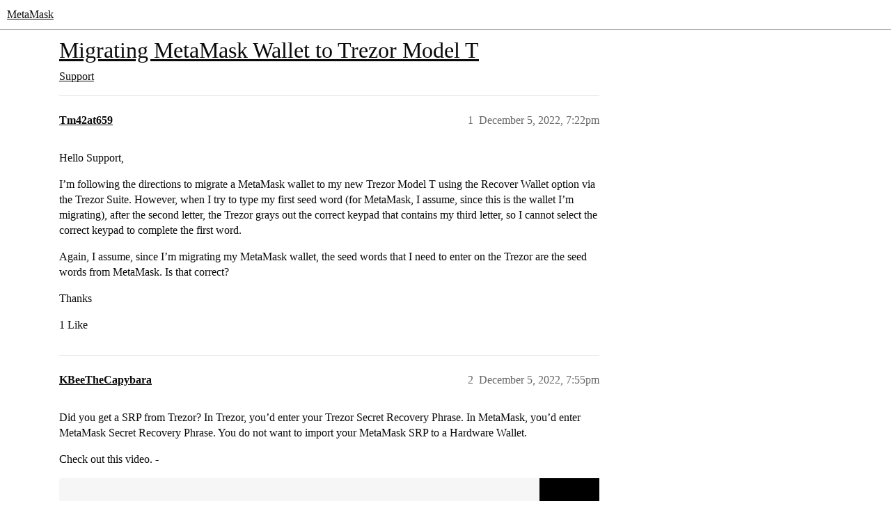

--- FILE ---
content_type: text/html; charset=utf-8
request_url: https://community.metamask.io/t/migrating-metamask-wallet-to-trezor-model-t/23649
body_size: 8532
content:
<!DOCTYPE html>
<html lang="en">
  <head>
    <meta charset="utf-8">
    <title>Migrating MetaMask Wallet to Trezor Model T - Support - MetaMask</title>
    <meta name="description" content="Hello Support, 
I’m following the directions to migrate a MetaMask wallet to my new Trezor Model T using the Recover Wallet option via the Trezor Suite. However, when I try to type my first seed word (for MetaMask, I ass&amp;hellip;">
    <meta name="generator" content="Discourse 2025.12.0-latest - https://github.com/discourse/discourse version 1b60b632f21a2387debe37c1be00725c81dbcc1c">
<link rel="icon" type="image/png" href="https://europe1.discourse-cdn.com/metamask/optimized/3X/e/c/ec721e39429dcebd90264081125da140290bd2a8_2_32x32.svg">
<link rel="apple-touch-icon" type="image/png" href="https://europe1.discourse-cdn.com/metamask/optimized/1X/0ed0dae305862a64ffae379bdf3158db88e6c83d_2_180x180.png">
<meta name="theme-color" media="all" content="#ffffff">

<meta name="color-scheme" content="light">

<meta name="viewport" content="width=device-width, initial-scale=1.0, minimum-scale=1.0, viewport-fit=cover">
<link rel="canonical" href="https://community.metamask.io/t/migrating-metamask-wallet-to-trezor-model-t/23649" />

<link rel="search" type="application/opensearchdescription+xml" href="https://community.metamask.io/opensearch.xml" title="MetaMask Search">

    
    <link href="https://dub1.discourse-cdn.com/metamask/stylesheets/color_definitions_metamask-community_18_35_2a198bccbd7b465319f3974ba7bfc8561087698e.css?__ws=community.metamask.io" media="all" rel="stylesheet" class="light-scheme" data-scheme-id="18"/>

<link href="https://dub1.discourse-cdn.com/metamask/stylesheets/common_f75230c360774df16a174f9b0983a280aa1adaaa.css?__ws=community.metamask.io" media="all" rel="stylesheet" data-target="common"  />

  <link href="https://dub1.discourse-cdn.com/metamask/stylesheets/mobile_f75230c360774df16a174f9b0983a280aa1adaaa.css?__ws=community.metamask.io" media="(max-width: 39.99999rem)" rel="stylesheet" data-target="mobile"  />
  <link href="https://dub1.discourse-cdn.com/metamask/stylesheets/desktop_f75230c360774df16a174f9b0983a280aa1adaaa.css?__ws=community.metamask.io" media="(min-width: 40rem)" rel="stylesheet" data-target="desktop"  />



    <link href="https://dub1.discourse-cdn.com/metamask/stylesheets/automation_f75230c360774df16a174f9b0983a280aa1adaaa.css?__ws=community.metamask.io" media="all" rel="stylesheet" data-target="automation"  />
    <link href="https://dub1.discourse-cdn.com/metamask/stylesheets/checklist_f75230c360774df16a174f9b0983a280aa1adaaa.css?__ws=community.metamask.io" media="all" rel="stylesheet" data-target="checklist"  />
    <link href="https://dub1.discourse-cdn.com/metamask/stylesheets/discourse-ai_f75230c360774df16a174f9b0983a280aa1adaaa.css?__ws=community.metamask.io" media="all" rel="stylesheet" data-target="discourse-ai"  />
    <link href="https://dub1.discourse-cdn.com/metamask/stylesheets/discourse-cakeday_f75230c360774df16a174f9b0983a280aa1adaaa.css?__ws=community.metamask.io" media="all" rel="stylesheet" data-target="discourse-cakeday"  />
    <link href="https://dub1.discourse-cdn.com/metamask/stylesheets/discourse-chat-integration_f75230c360774df16a174f9b0983a280aa1adaaa.css?__ws=community.metamask.io" media="all" rel="stylesheet" data-target="discourse-chat-integration"  />
    <link href="https://dub1.discourse-cdn.com/metamask/stylesheets/discourse-data-explorer_f75230c360774df16a174f9b0983a280aa1adaaa.css?__ws=community.metamask.io" media="all" rel="stylesheet" data-target="discourse-data-explorer"  />
    <link href="https://dub1.discourse-cdn.com/metamask/stylesheets/discourse-details_f75230c360774df16a174f9b0983a280aa1adaaa.css?__ws=community.metamask.io" media="all" rel="stylesheet" data-target="discourse-details"  />
    <link href="https://dub1.discourse-cdn.com/metamask/stylesheets/discourse-github_f75230c360774df16a174f9b0983a280aa1adaaa.css?__ws=community.metamask.io" media="all" rel="stylesheet" data-target="discourse-github"  />
    <link href="https://dub1.discourse-cdn.com/metamask/stylesheets/discourse-lazy-videos_f75230c360774df16a174f9b0983a280aa1adaaa.css?__ws=community.metamask.io" media="all" rel="stylesheet" data-target="discourse-lazy-videos"  />
    <link href="https://dub1.discourse-cdn.com/metamask/stylesheets/discourse-local-dates_f75230c360774df16a174f9b0983a280aa1adaaa.css?__ws=community.metamask.io" media="all" rel="stylesheet" data-target="discourse-local-dates"  />
    <link href="https://dub1.discourse-cdn.com/metamask/stylesheets/discourse-policy_f75230c360774df16a174f9b0983a280aa1adaaa.css?__ws=community.metamask.io" media="all" rel="stylesheet" data-target="discourse-policy"  />
    <link href="https://dub1.discourse-cdn.com/metamask/stylesheets/discourse-presence_f75230c360774df16a174f9b0983a280aa1adaaa.css?__ws=community.metamask.io" media="all" rel="stylesheet" data-target="discourse-presence"  />
    <link href="https://dub1.discourse-cdn.com/metamask/stylesheets/discourse-solved_f75230c360774df16a174f9b0983a280aa1adaaa.css?__ws=community.metamask.io" media="all" rel="stylesheet" data-target="discourse-solved"  />
    <link href="https://dub1.discourse-cdn.com/metamask/stylesheets/discourse-templates_f75230c360774df16a174f9b0983a280aa1adaaa.css?__ws=community.metamask.io" media="all" rel="stylesheet" data-target="discourse-templates"  />
    <link href="https://dub1.discourse-cdn.com/metamask/stylesheets/discourse-topic-voting_f75230c360774df16a174f9b0983a280aa1adaaa.css?__ws=community.metamask.io" media="all" rel="stylesheet" data-target="discourse-topic-voting"  />
    <link href="https://dub1.discourse-cdn.com/metamask/stylesheets/footnote_f75230c360774df16a174f9b0983a280aa1adaaa.css?__ws=community.metamask.io" media="all" rel="stylesheet" data-target="footnote"  />
    <link href="https://dub1.discourse-cdn.com/metamask/stylesheets/hosted-site_f75230c360774df16a174f9b0983a280aa1adaaa.css?__ws=community.metamask.io" media="all" rel="stylesheet" data-target="hosted-site"  />
    <link href="https://dub1.discourse-cdn.com/metamask/stylesheets/poll_f75230c360774df16a174f9b0983a280aa1adaaa.css?__ws=community.metamask.io" media="all" rel="stylesheet" data-target="poll"  />
    <link href="https://dub1.discourse-cdn.com/metamask/stylesheets/spoiler-alert_f75230c360774df16a174f9b0983a280aa1adaaa.css?__ws=community.metamask.io" media="all" rel="stylesheet" data-target="spoiler-alert"  />
    <link href="https://dub1.discourse-cdn.com/metamask/stylesheets/discourse-ai_mobile_f75230c360774df16a174f9b0983a280aa1adaaa.css?__ws=community.metamask.io" media="(max-width: 39.99999rem)" rel="stylesheet" data-target="discourse-ai_mobile"  />
    <link href="https://dub1.discourse-cdn.com/metamask/stylesheets/discourse-solved_mobile_f75230c360774df16a174f9b0983a280aa1adaaa.css?__ws=community.metamask.io" media="(max-width: 39.99999rem)" rel="stylesheet" data-target="discourse-solved_mobile"  />
    <link href="https://dub1.discourse-cdn.com/metamask/stylesheets/discourse-topic-voting_mobile_f75230c360774df16a174f9b0983a280aa1adaaa.css?__ws=community.metamask.io" media="(max-width: 39.99999rem)" rel="stylesheet" data-target="discourse-topic-voting_mobile"  />
    <link href="https://dub1.discourse-cdn.com/metamask/stylesheets/discourse-ai_desktop_f75230c360774df16a174f9b0983a280aa1adaaa.css?__ws=community.metamask.io" media="(min-width: 40rem)" rel="stylesheet" data-target="discourse-ai_desktop"  />
    <link href="https://dub1.discourse-cdn.com/metamask/stylesheets/discourse-topic-voting_desktop_f75230c360774df16a174f9b0983a280aa1adaaa.css?__ws=community.metamask.io" media="(min-width: 40rem)" rel="stylesheet" data-target="discourse-topic-voting_desktop"  />
    <link href="https://dub1.discourse-cdn.com/metamask/stylesheets/poll_desktop_f75230c360774df16a174f9b0983a280aa1adaaa.css?__ws=community.metamask.io" media="(min-width: 40rem)" rel="stylesheet" data-target="poll_desktop"  />

  <link href="https://dub1.discourse-cdn.com/metamask/stylesheets/common_theme_30_523880cd526de79ab881ed248f4cf379e13f9704.css?__ws=community.metamask.io" media="all" rel="stylesheet" data-target="common_theme" data-theme-id="30" data-theme-name="category badge styles"/>
<link href="https://dub1.discourse-cdn.com/metamask/stylesheets/common_theme_3_dae9f70371ac8da2f083f333dceb4dc7949dea75.css?__ws=community.metamask.io" media="all" rel="stylesheet" data-target="common_theme" data-theme-id="3" data-theme-name="category headers theme component"/>
<link href="https://dub1.discourse-cdn.com/metamask/stylesheets/common_theme_21_90cffdf276fbabe0000c168fc3a153d38071d021.css?__ws=community.metamask.io" media="all" rel="stylesheet" data-target="common_theme" data-theme-id="21" data-theme-name="discourse clickable topic"/>
<link href="https://dub1.discourse-cdn.com/metamask/stylesheets/common_theme_44_4f744b2d610dce84d9ea5c4765dfa983cbbc4237.css?__ws=community.metamask.io" media="all" rel="stylesheet" data-target="common_theme" data-theme-id="44" data-theme-name="custom metamask footer"/>
<link href="https://dub1.discourse-cdn.com/metamask/stylesheets/common_theme_53_e57fb3d7ae3e7a599d3d25e9dc54023690aa2e2a.css?__ws=community.metamask.io" media="all" rel="stylesheet" data-target="common_theme" data-theme-id="53" data-theme-name="custom metamask header - rico"/>
<link href="https://dub1.discourse-cdn.com/metamask/stylesheets/common_theme_35_ce25f98fdae4f5c3cd0741167156676420f92db1.css?__ws=community.metamask.io" media="all" rel="stylesheet" data-target="common_theme" data-theme-id="35" data-theme-name="antimony rebrand theme"/>
    <link href="https://dub1.discourse-cdn.com/metamask/stylesheets/mobile_theme_3_e1e7de654b75732d601c8dda0a66a313a4b889ce.css?__ws=community.metamask.io" media="(max-width: 39.99999rem)" rel="stylesheet" data-target="mobile_theme" data-theme-id="3" data-theme-name="category headers theme component"/>
<link href="https://dub1.discourse-cdn.com/metamask/stylesheets/mobile_theme_35_5994b521bea48cf36e854ae5fe125c3ebce9970d.css?__ws=community.metamask.io" media="(max-width: 39.99999rem)" rel="stylesheet" data-target="mobile_theme" data-theme-id="35" data-theme-name="antimony rebrand theme"/>
    

    <!--<script type="text/discourse-plugin" version="0.2">
 
</script>-->
<!--<script type="text/discourse-plugin" version="0.11">
    
</script>-->
<!--<script type="text/discourse-plugin" version="0.2">
  
</script>-->

    
        <link rel="alternate nofollow" type="application/rss+xml" title="RSS feed of &#39;Migrating MetaMask Wallet to Trezor Model T&#39;" href="https://community.metamask.io/t/migrating-metamask-wallet-to-trezor-model-t/23649.rss" />
    <meta property="og:site_name" content="MetaMask" />
<meta property="og:type" content="website" />
<meta name="twitter:card" content="summary_large_image" />
<meta name="twitter:image" content="https://europe1.discourse-cdn.com/metamask/original/1X/0ed0dae305862a64ffae379bdf3158db88e6c83d.png" />
<meta property="og:image" content="https://europe1.discourse-cdn.com/metamask/original/1X/0ed0dae305862a64ffae379bdf3158db88e6c83d.png" />
<meta property="og:url" content="https://community.metamask.io/t/migrating-metamask-wallet-to-trezor-model-t/23649" />
<meta name="twitter:url" content="https://community.metamask.io/t/migrating-metamask-wallet-to-trezor-model-t/23649" />
<meta property="og:title" content="Migrating MetaMask Wallet to Trezor Model T" />
<meta name="twitter:title" content="Migrating MetaMask Wallet to Trezor Model T" />
<meta property="og:description" content="Hello Support,  I’m following the directions to migrate a MetaMask wallet to my new Trezor Model T using the Recover Wallet option via the Trezor Suite. However, when I try to type my first seed word (for MetaMask, I assume, since this is the wallet I’m migrating), after the second letter, the Trezor grays out the correct keypad that contains my third letter, so I cannot select the correct keypad to complete the first word.  Again, I assume, since I’m migrating my MetaMask wallet, the seed words..." />
<meta name="twitter:description" content="Hello Support,  I’m following the directions to migrate a MetaMask wallet to my new Trezor Model T using the Recover Wallet option via the Trezor Suite. However, when I try to type my first seed word (for MetaMask, I assume, since this is the wallet I’m migrating), after the second letter, the Trezor grays out the correct keypad that contains my third letter, so I cannot select the correct keypad to complete the first word.  Again, I assume, since I’m migrating my MetaMask wallet, the seed words..." />
<meta property="og:article:section" content="Support" />
<meta property="og:article:section:color" content="037DD6" />
<meta name="twitter:label1" value="Reading time" />
<meta name="twitter:data1" value="2 mins 🕑" />
<meta name="twitter:label2" value="Likes" />
<meta name="twitter:data2" value="22 ❤" />
<meta property="article:published_time" content="2022-12-05T19:22:52+00:00" />
<meta property="og:ignore_canonical" content="true" />


    <script type="application/ld+json">{"@context":"http://schema.org","@type":"QAPage","name":"Migrating MetaMask Wallet to Trezor Model T","mainEntity":{"@type":"Question","name":"Migrating MetaMask Wallet to Trezor Model T","text":"Hello Support,\n\nI’m following the directions to migrate a MetaMask wallet to my new Trezor Model T using the Recover Wallet option via the Trezor Suite. However, when I try to type my first seed word (for MetaMask, I assume, since this is the wallet I’m migrating), after the second letter, the Trezo&hellip;","upvoteCount":1,"answerCount":0,"datePublished":"2022-12-05T19:22:52.123Z","author":{"@type":"Person","name":"Tm42at659","url":"https://community.metamask.io/u/Tm42at659"}}}</script>
  </head>
  <body class="crawler ">
    <!-- Logo now handled by Glimmer component in custom-metamask-header.hbs -->

    <header>
  <a href="/">MetaMask</a>
</header>

    <div id="main-outlet" class="wrap" role="main">
        <div id="topic-title">
    <h1>
      <a href="/t/migrating-metamask-wallet-to-trezor-model-t/23649">Migrating MetaMask Wallet to Trezor Model T</a>
    </h1>

      <div class="topic-category" itemscope itemtype="http://schema.org/BreadcrumbList">
          <span itemprop="itemListElement" itemscope itemtype="http://schema.org/ListItem">
            <a href="/c/support/5" class="badge-wrapper bullet" itemprop="item">
              <span class='badge-category-bg' style='background-color: #037DD6'></span>
              <span class='badge-category clear-badge'>
                <span class='category-name' itemprop='name'>Support</span>
              </span>
            </a>
            <meta itemprop="position" content="1" />
          </span>
      </div>

  </div>

  

    <div itemscope itemtype='http://schema.org/DiscussionForumPosting'>
      <meta itemprop='headline' content='Migrating MetaMask Wallet to Trezor Model T'>
      <link itemprop='url' href='https://community.metamask.io/t/migrating-metamask-wallet-to-trezor-model-t/23649'>
      <meta itemprop='datePublished' content='2022-12-05T19:22:52Z'>
        <meta itemprop='articleSection' content='Support'>
      <meta itemprop='keywords' content=''>
      <div itemprop='publisher' itemscope itemtype="http://schema.org/Organization">
        <meta itemprop='name' content='MetaMask'>
          <div itemprop='logo' itemscope itemtype="http://schema.org/ImageObject">
            <meta itemprop='url' content='https://europe1.discourse-cdn.com/metamask/original/1X/03d93bc7cf684df55e25168afbc7c4ef92d7ff61.png'>
          </div>
      </div>


          <div id='post_1'  class='topic-body crawler-post'>
            <div class='crawler-post-meta'>
              <span class="creator" itemprop="author" itemscope itemtype="http://schema.org/Person">
                <a itemprop="url" rel='nofollow' href='https://community.metamask.io/u/Tm42at659'><span itemprop='name'>Tm42at659</span></a>
                
              </span>

                <link itemprop="mainEntityOfPage" href="https://community.metamask.io/t/migrating-metamask-wallet-to-trezor-model-t/23649">


              <span class="crawler-post-infos">
                  <time  datetime='2022-12-05T19:22:52Z' class='post-time'>
                    December 5, 2022,  7:22pm
                  </time>
                  <meta itemprop='dateModified' content='2022-12-05T19:22:52Z'>
              <span itemprop='position'>1</span>
              </span>
            </div>
            <div class='post' itemprop='text'>
              <p>Hello Support,</p>
<p>I’m following the directions to migrate a MetaMask wallet to my new Trezor Model T using the Recover Wallet option via the Trezor Suite. However, when I try to type my first seed word (for MetaMask, I assume, since this is the wallet I’m migrating), after the second letter, the Trezor grays out the correct keypad that contains my third letter, so I cannot select the correct keypad to complete the first word.</p>
<p>Again, I assume, since I’m migrating my MetaMask wallet, the seed words that I need to enter on the Trezor are the seed words from MetaMask. Is that correct?</p>
<p>Thanks</p>
            </div>

            <div itemprop="interactionStatistic" itemscope itemtype="http://schema.org/InteractionCounter">
              <meta itemprop="interactionType" content="http://schema.org/LikeAction"/>
              <meta itemprop="userInteractionCount" content="1" />
              <span class='post-likes'>1 Like</span>
            </div>


            
          </div>
          <div id='post_2' itemprop='comment' itemscope itemtype='http://schema.org/Comment' class='topic-body crawler-post'>
            <div class='crawler-post-meta'>
              <span class="creator" itemprop="author" itemscope itemtype="http://schema.org/Person">
                <a itemprop="url" rel='nofollow' href='https://community.metamask.io/u/KBeeTheCapybara'><span itemprop='name'>KBeeTheCapybara</span></a>
                
              </span>


                <link itemprop="image" href="https://europe1.discourse-cdn.com/metamask/original/3X/2/5/25a648354265748f5b386a97942c62bd735845fe.jpeg">

              <span class="crawler-post-infos">
                  <time itemprop='datePublished' datetime='2022-12-05T19:55:49Z' class='post-time'>
                    December 5, 2022,  7:55pm
                  </time>
                  <meta itemprop='dateModified' content='2022-12-05T19:55:49Z'>
              <span itemprop='position'>2</span>
              </span>
            </div>
            <div class='post' itemprop='text'>
              <p>Did you get a SRP from Trezor? In Trezor, you’d enter your Trezor Secret Recovery Phrase.  In MetaMask, you’d enter MetaMask Secret Recovery Phrase. You do not want to import your MetaMask SRP to a Hardware Wallet.</p>
<p>Check out this video.  -</p><div class="youtube-onebox lazy-video-container" data-video-id="zU3Odds1bxA" data-video-title="How to use Trezor with MetaMask" data-provider-name="youtube">
  <a href="https://www.youtube.com/watch?v=zU3Odds1bxA" target="_blank" rel="noopener">
    <img class="youtube-thumbnail" src="https://europe1.discourse-cdn.com/metamask/original/3X/2/5/25a648354265748f5b386a97942c62bd735845fe.jpeg" title="How to use Trezor with MetaMask" width="690" height="388">
  </a>
</div>

<p>Also see this MetaMask Knowledge Base article:</p>
<aside class="onebox allowlistedgeneric" data-onebox-src="https://support.metamask.io/hc/en-us/articles/5450173968283-User-Guide-How-to-use-a-Hardware-Wallet">
  <header class="source">
      <img src="https://europe1.discourse-cdn.com/metamask/original/2X/2/254b960e6f2e8fd2a3e0f550f5ffbadcf09e888f.png" class="site-icon" width="164" height="157">

      <a href="https://support.metamask.io/hc/en-us/articles/5450173968283-User-Guide-How-to-use-a-Hardware-Wallet" target="_blank" rel="noopener">MetaMask</a>
  </header>

  <article class="onebox-body">
    <div class="aspect-image" style="--aspect-ratio:270/31;"><img src="https://theme.zdassets.com/theme_assets/2313093/bad730fb4fa8145bf225c509b343cc23f951c2e9.svg" class="thumbnail" width="270" height="31"></div>

<h3><a href="https://support.metamask.io/hc/en-us/articles/5450173968283-User-Guide-How-to-use-a-Hardware-Wallet" target="_blank" rel="noopener">User Guide: How to use a Hardware Wallet</a></h3>

  <p>Have you recently acquired a hardware wallet? Are you considering it?






MetaMask recommends the usage of hardware wallets for long-term crypto-asset storage. For an explanation as to what a har...</p>


  </article>

  <div class="onebox-metadata">
    
    
  </div>

  <div style="clear: both"></div>
</aside>

            </div>

            <div itemprop="interactionStatistic" itemscope itemtype="http://schema.org/InteractionCounter">
              <meta itemprop="interactionType" content="http://schema.org/LikeAction"/>
              <meta itemprop="userInteractionCount" content="3" />
              <span class='post-likes'>3 Likes</span>
            </div>


            <script type="application/ld+json">{"@context":"https://schema.org","@type":"VideoObject","name":"How to use Trezor with MetaMask","embedUrl":"https://www.youtube.com/embed/zU3Odds1bxA","url":"https://community.metamask.io/t/migrating-metamask-wallet-to-trezor-model-t/23649/2","uploadDate":"2022-12-05T19:55:49Z","description":"Did you get a SRP from Trezor? In Trezor, you’d enter your Trezor Secret Recovery Phrase.  In MetaMask, you’d enter MetaMask Secret Recovery Phrase. You do not want to import your MetaMask SRP to a Ha...","thumbnailUrl":"https://europe1.discourse-cdn.com/metamask/original/3X/2/5/25a648354265748f5b386a97942c62bd735845fe.jpeg","contentUrl":"https://www.youtube.com/watch?v=zU3Odds1bxA"}</script>
          </div>
          <div id='post_3' itemprop='comment' itemscope itemtype='http://schema.org/Comment' class='topic-body crawler-post'>
            <div class='crawler-post-meta'>
              <span class="creator" itemprop="author" itemscope itemtype="http://schema.org/Person">
                <a itemprop="url" rel='nofollow' href='https://community.metamask.io/u/Tm42at659'><span itemprop='name'>Tm42at659</span></a>
                
              </span>



              <span class="crawler-post-infos">
                  <time itemprop='datePublished' datetime='2022-12-05T20:09:14Z' class='post-time'>
                    December 5, 2022,  8:09pm
                  </time>
                  <meta itemprop='dateModified' content='2022-12-05T20:09:14Z'>
              <span itemprop='position'>3</span>
              </span>
            </div>
            <div class='post' itemprop='text'>
              <p>But I’m trying to migrate my MM wallet to the Trezor via seed words. After the migration is complete (after I enter all 12 seed words), the account ID should be the same as my MM account ID, after which I can delete MM, then install a brand new MM with new seed words to use as my dummy MM for accessing the Trezor. Does this all sound correct?</p>
            </div>

            <div itemprop="interactionStatistic" itemscope itemtype="http://schema.org/InteractionCounter">
              <meta itemprop="interactionType" content="http://schema.org/LikeAction"/>
              <meta itemprop="userInteractionCount" content="2" />
              <span class='post-likes'>2 Likes</span>
            </div>


            
          </div>
          <div id='post_4' itemprop='comment' itemscope itemtype='http://schema.org/Comment' class='topic-body crawler-post'>
            <div class='crawler-post-meta'>
              <span class="creator" itemprop="author" itemscope itemtype="http://schema.org/Person">
                <a itemprop="url" rel='nofollow' href='https://community.metamask.io/u/KBeeTheCapybara'><span itemprop='name'>KBeeTheCapybara</span></a>
                
              </span>


                <link itemprop="image" href="https://europe1.discourse-cdn.com/metamask/original/3X/5/3/53a15e14c5016612e5749e5566dfb53890824160.png">

              <span class="crawler-post-infos">
                  <time itemprop='datePublished' datetime='2022-12-05T20:35:49Z' class='post-time'>
                    December 5, 2022,  8:35pm
                  </time>
                  <meta itemprop='dateModified' content='2022-12-05T20:35:49Z'>
              <span itemprop='position'>4</span>
              </span>
            </div>
            <div class='post' itemprop='text'>
              <p>Hi!,</p>
<p>Your Trezor is seperate from your MetaMask. You don’t want to migrate your MetaMask into Trezor. Think of Trezor as it’s own, seperate wallet.</p>
<p>This is a snippet out of the article I shared which may help <img src="https://emoji.discourse-cdn.com/twitter/slight_smile.png?v=12" title=":slight_smile:" class="emoji" alt=":slight_smile:" loading="lazy" width="20" height="20"> Let us know what other questions you have!</p>
<p><div class="lightbox-wrapper"><a class="lightbox" href="https://europe1.discourse-cdn.com/metamask/original/3X/5/3/53a15e14c5016612e5749e5566dfb53890824160.png" data-download-href="/uploads/short-url/bVPmdqjl2wrgSPlZyUbMFE80p56.png?dl=1" title="image"><img src="https://europe1.discourse-cdn.com/metamask/optimized/3X/5/3/53a15e14c5016612e5749e5566dfb53890824160_2_690x152.png" alt="image" data-base62-sha1="bVPmdqjl2wrgSPlZyUbMFE80p56" width="690" height="152" srcset="https://europe1.discourse-cdn.com/metamask/optimized/3X/5/3/53a15e14c5016612e5749e5566dfb53890824160_2_690x152.png, https://europe1.discourse-cdn.com/metamask/original/3X/5/3/53a15e14c5016612e5749e5566dfb53890824160.png 1.5x, https://europe1.discourse-cdn.com/metamask/original/3X/5/3/53a15e14c5016612e5749e5566dfb53890824160.png 2x" data-dominant-color="E8E8E8"><div class="meta">
<svg class="fa d-icon d-icon-far-image svg-icon" aria-hidden="true"><use href="#far-image"></use></svg><span class="filename">image</span><span class="informations">906×200 26.2 KB</span><svg class="fa d-icon d-icon-discourse-expand svg-icon" aria-hidden="true"><use href="#discourse-expand"></use></svg>
</div></a></div></p>
            </div>

            <div itemprop="interactionStatistic" itemscope itemtype="http://schema.org/InteractionCounter">
              <meta itemprop="interactionType" content="http://schema.org/LikeAction"/>
              <meta itemprop="userInteractionCount" content="3" />
              <span class='post-likes'>3 Likes</span>
            </div>


            
          </div>
          <div id='post_5' itemprop='comment' itemscope itemtype='http://schema.org/Comment' class='topic-body crawler-post'>
            <div class='crawler-post-meta'>
              <span class="creator" itemprop="author" itemscope itemtype="http://schema.org/Person">
                <a itemprop="url" rel='nofollow' href='https://community.metamask.io/u/Tm42at659'><span itemprop='name'>Tm42at659</span></a>
                
              </span>



              <span class="crawler-post-infos">
                  <time itemprop='datePublished' datetime='2022-12-05T21:40:47Z' class='post-time'>
                    December 5, 2022,  9:40pm
                  </time>
                  <meta itemprop='dateModified' content='2022-12-05T21:40:47Z'>
              <span itemprop='position'>5</span>
              </span>
            </div>
            <div class='post' itemprop='text'>
              <aside class="quote no-group" data-username="KBeeTheCapybara" data-post="4" data-topic="23649">
<div class="title">
<div class="quote-controls"></div>
<img loading="lazy" alt="" width="24" height="24" src="https://dub1.discourse-cdn.com/metamask/user_avatar/community.metamask.io/kbeethecapybara/48/18901_2.png" class="avatar"> KBeeTheCapybara:</div>
<blockquote>
<p>You don’t want to migrate your MetaMask into Trezor</p>
</blockquote>
</aside>
<p>Um…yes I do. That’s my point. I DO want to migrate my MM wallet to my Trezor cold storage wallet.</p>
            </div>

            <div itemprop="interactionStatistic" itemscope itemtype="http://schema.org/InteractionCounter">
              <meta itemprop="interactionType" content="http://schema.org/LikeAction"/>
              <meta itemprop="userInteractionCount" content="2" />
              <span class='post-likes'>2 Likes</span>
            </div>


            
          </div>
          <div id='post_6' itemprop='comment' itemscope itemtype='http://schema.org/Comment' class='topic-body crawler-post'>
            <div class='crawler-post-meta'>
              <span class="creator" itemprop="author" itemscope itemtype="http://schema.org/Person">
                <a itemprop="url" rel='nofollow' href='https://community.metamask.io/u/Tm42at659'><span itemprop='name'>Tm42at659</span></a>
                
              </span>



              <span class="crawler-post-infos">
                  <time itemprop='datePublished' datetime='2022-12-05T21:58:40Z' class='post-time'>
                    December 5, 2022,  9:58pm
                  </time>
                  <meta itemprop='dateModified' content='2022-12-05T21:58:40Z'>
              <span itemprop='position'>6</span>
              </span>
            </div>
            <div class='post' itemprop='text'>
              <p>The Trezor Suite has a Recover Wallet option for migrating wallets to cold storage.</p>
<p>What is the next best option for moving everything in my MM wallet to my Trezor?</p>
            </div>

            <div itemprop="interactionStatistic" itemscope itemtype="http://schema.org/InteractionCounter">
              <meta itemprop="interactionType" content="http://schema.org/LikeAction"/>
              <meta itemprop="userInteractionCount" content="1" />
              <span class='post-likes'>1 Like</span>
            </div>


            
          </div>
          <div id='post_9' itemprop='comment' itemscope itemtype='http://schema.org/Comment' class='topic-body crawler-post'>
            <div class='crawler-post-meta'>
              <span class="creator" itemprop="author" itemscope itemtype="http://schema.org/Person">
                <a itemprop="url" rel='nofollow' href='https://community.metamask.io/u/KBeeTheCapybara'><span itemprop='name'>KBeeTheCapybara</span></a>
                
              </span>


                <link itemprop="image" href="https://europe1.discourse-cdn.com/metamask/original/3X/e/e/ee4d829c8fab86aa3b99d2e33fbe32627bff1450.png">

              <span class="crawler-post-infos">
                  <time itemprop='datePublished' datetime='2022-12-06T00:20:20Z' class='post-time'>
                    December 6, 2022, 12:20am
                  </time>
                  <meta itemprop='dateModified' content='2022-12-06T00:26:03Z'>
              <span itemprop='position'>9</span>
              </span>
            </div>
            <div class='post' itemprop='text'>
              <p>Heya,</p>
<p>I think the confusion is you’re saying you want to migrate your MetaMask, when you mean you want to migrate your tokens. You should not import your MetaMask seed phrase into a wallet. Since Trezor is a different cold storage wallet and MetaMask is a different hot storage wallet, you can’t migrate your MetaMask wallet into your Trezor. A new Trezor address with a new seed phrase must be used, and to transfer your tokens from your MetaMask wallet to your new Trezor wallet you would have to send those tokens to your new Trezor wallet address. The Recover Wallet option is for recovering other Trezor wallet’s that you have the seed phrase for, not for other MetaMask wallets.</p>
<p>You only would log into MetaMask with your MetaMask Secret Recovery Phrase (SRP) provided by MM.</p>
<p>Trezor Secret Recovery Phrase would be used on Trezor device itself - you wouldn’t want to ever put this SRP anywhere on the internet (including in your MetaMask as it lives on the internet), this way it’s always secure and offline. Only input the Secret Recovery Phrase for Trezor on the device itself.</p>
<p>Please note that passphrases and Secret Recovery Phrases are two different things (as outlined in the video).</p>
<p>Did you watch the video? It’s from Ledger and very helpful. You can start at 1min 29 seconds. As noted in the video, research using a passphrase if you use that option. The video shows the difference between using a passphrase and not using a passphrase. Again, <strong>a passphrase is different from your seed phrase/Secret Recovery Phrase.</strong></p>
<p>Along with the video, <strong>please read this article where it starts with “How to use MetaMask with Trezor.”</strong></p>
<aside class="onebox allowlistedgeneric" data-onebox-src="https://trezor.io/learn/a/metamask-and-trezor">
  <header class="source">
      <img src="https://europe1.discourse-cdn.com/metamask/original/3X/4/d/4df71dde3b11b1a6b31a1a5139287fc2ab067c83.png" class="site-icon" width="32" height="32">

      <a href="https://trezor.io/learn/a/metamask-and-trezor" target="_blank" rel="noopener">trezor.io</a>
  </header>

  <article class="onebox-body">
    <div class="aspect-image" style="--aspect-ratio:690/362;"><img src="https://europe1.discourse-cdn.com/metamask/original/3X/e/e/ee4d829c8fab86aa3b99d2e33fbe32627bff1450.png" class="thumbnail" width="690" height="362" data-dominant-color="45A77C"></div>

<h3><a href="https://trezor.io/learn/a/metamask-and-trezor" target="_blank" rel="noopener">Pair and connect your Trezor device with MetaMask</a></h3>

  <p>MetaMask is a non-custodial cross-chain wallet that enables your Trezor device to manage and sign transactions on Ethereum and Ethereum virtual machine blockchains (EVM) including Binance Smart Chain, Polygon, FTM, and AVAX.</p>


  </article>

  <div class="onebox-metadata">
    
    
  </div>

  <div style="clear: both"></div>
</aside>

            </div>

            <div itemprop="interactionStatistic" itemscope itemtype="http://schema.org/InteractionCounter">
              <meta itemprop="interactionType" content="http://schema.org/LikeAction"/>
              <meta itemprop="userInteractionCount" content="4" />
              <span class='post-likes'>4 Likes</span>
            </div>


            
          </div>
          <div id='post_10' itemprop='comment' itemscope itemtype='http://schema.org/Comment' class='topic-body crawler-post'>
            <div class='crawler-post-meta'>
              <span class="creator" itemprop="author" itemscope itemtype="http://schema.org/Person">
                <a itemprop="url" rel='nofollow' href='https://community.metamask.io/u/Tm42at659'><span itemprop='name'>Tm42at659</span></a>
                
              </span>



              <span class="crawler-post-infos">
                  <time itemprop='datePublished' datetime='2022-12-06T04:45:49Z' class='post-time'>
                    December 6, 2022,  4:45am
                  </time>
                  <meta itemprop='dateModified' content='2022-12-06T04:45:49Z'>
              <span itemprop='position'>10</span>
              </span>
            </div>
            <div class='post' itemprop='text'>
              <p>I’ve also seen several vids that show how to migrate from MM to Trezor like I’m trying to do. Go to YouTube and search for:</p>
<h1><a name="p-67774-ep01-trezor-one-migration-with-papahboehner-hextrovert-ty-1" class="anchor" href="#p-67774-ep01-trezor-one-migration-with-papahboehner-hextrovert-ty-1"></a>EP01 - Trezor One Migration with PapahBoehner &amp; HEXtrovert | Ty</h1>
<p>and</p>
<h1><a name="p-67774-migrate-a-metamask-to-a-trezor-hardware-wallet-2" class="anchor" href="#p-67774-migrate-a-metamask-to-a-trezor-hardware-wallet-2"></a>Migrate a MetaMask To a Trezor Hardware Wallet</h1>
            </div>

            <div itemprop="interactionStatistic" itemscope itemtype="http://schema.org/InteractionCounter">
              <meta itemprop="interactionType" content="http://schema.org/LikeAction"/>
              <meta itemprop="userInteractionCount" content="1" />
              <span class='post-likes'>1 Like</span>
            </div>


            
          </div>
          <div id='post_12' itemprop='comment' itemscope itemtype='http://schema.org/Comment' class='topic-body crawler-post'>
            <div class='crawler-post-meta'>
              <span class="creator" itemprop="author" itemscope itemtype="http://schema.org/Person">
                <a itemprop="url" rel='nofollow' href='https://community.metamask.io/u/KBeeTheCapybara'><span itemprop='name'>KBeeTheCapybara</span></a>
                
              </span>



              <span class="crawler-post-infos">
                  <time itemprop='datePublished' datetime='2022-12-06T14:53:15Z' class='post-time'>
                    December 6, 2022,  2:53pm
                  </time>
                  <meta itemprop='dateModified' content='2022-12-06T14:53:15Z'>
              <span itemprop='position'>12</span>
              </span>
            </div>
            <div class='post' itemprop='text'>
              <p>Using your MetaMask seed phrase (Secret Recovery Phrase) on a hardware wallet can put your hardware wallet at risk. If your original MetaMask seed phrase (Secret Recovery Phrase) is compromised ever, then whoever has it can also access your hardware wallet assets. This is why you wouldn’t want to ever use the MetaMask Secret Recovery Phrase in a hardware wallet. Make sure to safely store your Secret Recovery Phrases (seed phrases) separately offline.</p>
<p>The videos and articles I provided are directly from Trezor and MetaMask. While you’re sharing other options, I can only share what is safest practice for users. There is a forum for Trezor if you’d like to ask there: <a href="https://forum.trezor.io/">https://forum.trezor.io/</a></p>
<p>Safest action is always only use your Trezor SRP (secret recovery phrase/seed phrase) on the device itself only.</p>
<p>One note on security, it’s also good practice when posting on forums, YouTube channels, etc, to do from anon accounts. This way someone cannot link your identity to you and try to make you a victim of social engineering. Just throwing this out there, because we want everyone to be safe.</p>
            </div>

            <div itemprop="interactionStatistic" itemscope itemtype="http://schema.org/InteractionCounter">
              <meta itemprop="interactionType" content="http://schema.org/LikeAction"/>
              <meta itemprop="userInteractionCount" content="2" />
              <span class='post-likes'>2 Likes</span>
            </div>


            
          </div>
          <div id='post_13' itemprop='comment' itemscope itemtype='http://schema.org/Comment' class='topic-body crawler-post'>
            <div class='crawler-post-meta'>
              <span class="creator" itemprop="author" itemscope itemtype="http://schema.org/Person">
                <a itemprop="url" rel='nofollow' href='https://community.metamask.io/u/Tm42at659'><span itemprop='name'>Tm42at659</span></a>
                
              </span>



              <span class="crawler-post-infos">
                  <time itemprop='datePublished' datetime='2022-12-07T17:54:03Z' class='post-time'>
                    December 7, 2022,  5:54pm
                  </time>
                  <meta itemprop='dateModified' content='2022-12-07T17:54:03Z'>
              <span itemprop='position'>13</span>
              </span>
            </div>
            <div class='post' itemprop='text'>
              <aside class="quote no-group" data-username="KBeeTheCapybara" data-post="12" data-topic="23649">
<div class="title">
<div class="quote-controls"></div>
<img loading="lazy" alt="" width="24" height="24" src="https://dub1.discourse-cdn.com/metamask/user_avatar/community.metamask.io/kbeethecapybara/48/18901_2.png" class="avatar"> KBeeTheCapybara:</div>
<blockquote>
<p>This is why you wouldn’t want to ever use the MetaMask Secret Recovery Phrase in a hardware wallet. Make sure to safely store your Secret Recovery Phrases (seed phrases) separately offline.</p>
</blockquote>
</aside>
<p>As I understand it, this is the reason why people migrate from MM and then remove their hot MM account - so it cannot be accessed online. They create a new “dummy” MM account to access the migrated account on the cold wallet.</p>
<p>Another reason is that the MM account can be associated with a sacrifice and future airdrop.</p>
            </div>

            <div itemprop="interactionStatistic" itemscope itemtype="http://schema.org/InteractionCounter">
              <meta itemprop="interactionType" content="http://schema.org/LikeAction"/>
              <meta itemprop="userInteractionCount" content="1" />
              <span class='post-likes'>1 Like</span>
            </div>


            
          </div>
          <div id='post_14' itemprop='comment' itemscope itemtype='http://schema.org/Comment' class='topic-body crawler-post'>
            <div class='crawler-post-meta'>
              <span class="creator" itemprop="author" itemscope itemtype="http://schema.org/Person">
                <a itemprop="url" rel='nofollow' href='https://community.metamask.io/u/Tm42at659'><span itemprop='name'>Tm42at659</span></a>
                
              </span>



              <span class="crawler-post-infos">
                  <time itemprop='datePublished' datetime='2022-12-07T19:53:13Z' class='post-time'>
                    December 7, 2022,  7:53pm
                  </time>
                  <meta itemprop='dateModified' content='2022-12-07T19:53:13Z'>
              <span itemprop='position'>14</span>
              </span>
            </div>
            <div class='post' itemprop='text'>
              <p>I got it! I wasn’t tapping the keypads fast enough to get to the correct letter.</p>
<p>I’m good!</p>
            </div>

            <div itemprop="interactionStatistic" itemscope itemtype="http://schema.org/InteractionCounter">
              <meta itemprop="interactionType" content="http://schema.org/LikeAction"/>
              <meta itemprop="userInteractionCount" content="2" />
              <span class='post-likes'>2 Likes</span>
            </div>


            
          </div>
          <div id='post_15' itemprop='comment' itemscope itemtype='http://schema.org/Comment' class='topic-body crawler-post'>
            <div class='crawler-post-meta'>
              <span class="creator" itemprop="author" itemscope itemtype="http://schema.org/Person">
                <a itemprop="url" rel='nofollow' href='https://community.metamask.io/u/system'><span itemprop='name'>system</span></a>
                
                  Closed 
              </span>



              <span class="crawler-post-infos">
                  <time itemprop='datePublished' datetime='2023-01-04T19:22:54Z' class='post-time'>
                    January 4, 2023,  7:22pm
                  </time>
                  <meta itemprop='dateModified' content='2023-01-04T19:22:54Z'>
              <span itemprop='position'>15</span>
              </span>
            </div>
            <div class='post' itemprop='text'>
              <p>This topic was automatically closed after 30 days. New replies are no longer allowed.</p>
            </div>

            <div itemprop="interactionStatistic" itemscope itemtype="http://schema.org/InteractionCounter">
              <meta itemprop="interactionType" content="http://schema.org/LikeAction"/>
              <meta itemprop="userInteractionCount" content="0" />
              <span class='post-likes'></span>
            </div>


            
          </div>
    </div>


    <div id="related-topics" class="more-topics__list " role="complementary" aria-labelledby="related-topics-title">
  <h3 id="related-topics-title" class="more-topics__list-title">
    Related topics
  </h3>
  <div class="topic-list-container" itemscope itemtype='http://schema.org/ItemList'>
    <meta itemprop='itemListOrder' content='http://schema.org/ItemListOrderDescending'>
    <table class='topic-list'>
      <thead>
        <tr>
          <th>Topic</th>
          <th></th>
          <th class="replies">Replies</th>
          <th class="views">Views</th>
          <th>Activity</th>
        </tr>
      </thead>
      <tbody>
          <tr class="topic-list-item" id="topic-list-item-10154">
            <td class="main-link" itemprop='itemListElement' itemscope itemtype='http://schema.org/ListItem'>
              <meta itemprop='position' content='1'>
              <span class="link-top-line">
                <a itemprop='url' href='https://community.metamask.io/t/connect-trezor-to-metmask/10154' class='title raw-link raw-topic-link'>Connect Trezor to MetMask</a>
              </span>
              <div class="link-bottom-line">
                  <a href='/c/support/backup-restore-import/9' class='badge-wrapper bullet'>
                    <span class='badge-category-bg' style='background-color: #9EB83B'></span>
                    <span class='badge-category clear-badge'>
                      <span class='category-name'>Backup / Restore / Import</span>
                    </span>
                  </a>
                  <div class="discourse-tags">
                  </div>
              </div>
            </td>
            <td class="replies">
              <span class='posts' title='posts'>0</span>
            </td>
            <td class="views">
              <span class='views' title='views'>865</span>
            </td>
            <td>
              September 9, 2021
            </td>
          </tr>
          <tr class="topic-list-item" id="topic-list-item-182">
            <td class="main-link" itemprop='itemListElement' itemscope itemtype='http://schema.org/ListItem'>
              <meta itemprop='position' content='2'>
              <span class="link-top-line">
                <a itemprop='url' href='https://community.metamask.io/t/working-off-of-my-tresor-model-t/182' class='title raw-link raw-topic-link'>Working off of my Tresor Model T</a>
              </span>
              <div class="link-bottom-line">
                  <a href='/c/support/general/7' class='badge-wrapper bullet'>
                    <span class='badge-category-bg' style='background-color: #BF1E2E'></span>
                    <span class='badge-category clear-badge'>
                      <span class='category-name'>General</span>
                    </span>
                  </a>
                  <div class="discourse-tags">
                  </div>
              </div>
            </td>
            <td class="replies">
              <span class='posts' title='posts'>4</span>
            </td>
            <td class="views">
              <span class='views' title='views'>1121</span>
            </td>
            <td>
              June 11, 2021
            </td>
          </tr>
          <tr class="topic-list-item" id="topic-list-item-15342">
            <td class="main-link" itemprop='itemListElement' itemscope itemtype='http://schema.org/ListItem'>
              <meta itemprop='position' content='3'>
              <span class="link-top-line">
                <a itemprop='url' href='https://community.metamask.io/t/trust-wallet-metamask-ledger-new-wallet-same-seed/15342' class='title raw-link raw-topic-link'>Trust Wallet -&gt; MetaMask -&gt; Ledger -&gt; New Wallet -&gt; same Seed?</a>
              </span>
              <div class="link-bottom-line">
                  <a href='/c/support/backup-restore-import/9' class='badge-wrapper bullet'>
                    <span class='badge-category-bg' style='background-color: #9EB83B'></span>
                    <span class='badge-category clear-badge'>
                      <span class='category-name'>Backup / Restore / Import</span>
                    </span>
                  </a>
                  <div class="discourse-tags">
                  </div>
              </div>
            </td>
            <td class="replies">
              <span class='posts' title='posts'>9</span>
            </td>
            <td class="views">
              <span class='views' title='views'>3173</span>
            </td>
            <td>
              February 23, 2022
            </td>
          </tr>
          <tr class="topic-list-item" id="topic-list-item-17246">
            <td class="main-link" itemprop='itemListElement' itemscope itemtype='http://schema.org/ListItem'>
              <meta itemprop='position' content='4'>
              <span class="link-top-line">
                <a itemprop='url' href='https://community.metamask.io/t/i-have-restored-my-main-wallet-but-i-have-lost-all-my-secondary-wallets-connected-trezor/17246' class='title raw-link raw-topic-link'>I have restored my main wallet but i have lost all my secondary wallets (connected Trezor)</a>
              </span>
              <div class="link-bottom-line">
                  <a href='/c/support/backup-restore-import/9' class='badge-wrapper bullet'>
                    <span class='badge-category-bg' style='background-color: #9EB83B'></span>
                    <span class='badge-category clear-badge'>
                      <span class='category-name'>Backup / Restore / Import</span>
                    </span>
                  </a>
                  <div class="discourse-tags">
                  </div>
              </div>
            </td>
            <td class="replies">
              <span class='posts' title='posts'>15</span>
            </td>
            <td class="views">
              <span class='views' title='views'>2253</span>
            </td>
            <td>
              March 28, 2022
            </td>
          </tr>
          <tr class="topic-list-item" id="topic-list-item-8276">
            <td class="main-link" itemprop='itemListElement' itemscope itemtype='http://schema.org/ListItem'>
              <meta itemprop='position' content='5'>
              <span class="link-top-line">
                <a itemprop='url' href='https://community.metamask.io/t/if-i-were-to-reset-my-metamask-how-do-i-restore-the-address-account-linked-to-my-trezor/8276' class='title raw-link raw-topic-link'>If I were to reset my metamask, how do I restore the address account linked to my trezor?</a>
              </span>
              <div class="link-bottom-line">
                  <a href='/c/support/5' class='badge-wrapper bullet'>
                    <span class='badge-category-bg' style='background-color: #037DD6'></span>
                    <span class='badge-category clear-badge'>
                      <span class='category-name'>Support</span>
                    </span>
                  </a>
                  <div class="discourse-tags">
                  </div>
              </div>
            </td>
            <td class="replies">
              <span class='posts' title='posts'>4</span>
            </td>
            <td class="views">
              <span class='views' title='views'>1205</span>
            </td>
            <td>
              August 24, 2021
            </td>
          </tr>
      </tbody>
    </table>
  </div>
</div>





    </div>
    <footer class="container wrap">
  <nav class='crawler-nav'>
    <ul>
      <li itemscope itemtype='http://schema.org/SiteNavigationElement'>
        <span itemprop='name'>
          <a href='/' itemprop="url">Home </a>
        </span>
      </li>
      <li itemscope itemtype='http://schema.org/SiteNavigationElement'>
        <span itemprop='name'>
          <a href='/categories' itemprop="url">Categories </a>
        </span>
      </li>
      <li itemscope itemtype='http://schema.org/SiteNavigationElement'>
        <span itemprop='name'>
          <a href='/guidelines' itemprop="url">Guidelines </a>
        </span>
      </li>
        <li itemscope itemtype='http://schema.org/SiteNavigationElement'>
          <span itemprop='name'>
            <a href='/tos' itemprop="url">Terms of Service </a>
          </span>
        </li>
        <li itemscope itemtype='http://schema.org/SiteNavigationElement'>
          <span itemprop='name'>
            <a href='https://consensys.net/privacy-policy' itemprop="url">Privacy Policy </a>
          </span>
        </li>
    </ul>
  </nav>
  <p class='powered-by-link'>Powered by <a href="https://www.discourse.org">Discourse</a>, best viewed with JavaScript enabled</p>
</footer>

    
    
  </body>
  
</html>


--- FILE ---
content_type: text/css
request_url: https://dub1.discourse-cdn.com/metamask/stylesheets/color_definitions_metamask-community_18_35_2a198bccbd7b465319f3974ba7bfc8561087698e.css?__ws=community.metamask.io
body_size: 1965
content:
:root{--csstools-color-scheme--light:initial;color-scheme:light;--scheme-type: light;--primary: #0a0a0a;--secondary: #ffffff;--tertiary: #0a0a0a;--quaternary: #3d065f;--header_background: #ffffff;--header_primary: #000000;--highlight: #eac2ff;--danger: #ff5c16;--success: #013330;--love: #0a0a0a;--d-selected: #e9edf6;--d-selected-hover: rgb(237.4, 240.6, 247.8);--d-hover: #f7f9fc;--always-black-rgb: 0, 0, 0;--primary-rgb: 10, 10, 10;--primary-low-rgb: 231, 231, 231;--primary-very-low-rgb: 248, 248, 248;--secondary-rgb: 255, 255, 255;--header_background-rgb: 255, 255, 255;--tertiary-rgb: 10, 10, 10;--highlight-rgb: 234, 194, 255;--success-rgb: 1, 51, 48;--primary-very-low: rgb(247.65, 247.65, 247.65);--primary-low: rgb(230.5, 230.5, 230.5);--primary-low-mid: rgb(181.5, 181.5, 181.5);--primary-medium: rgb(132.5, 132.5, 132.5);--primary-high: rgb(83.5, 83.5, 83.5);--primary-very-high: rgb(46.75, 46.75, 46.75);--primary-50: rgb(247.65, 247.65, 247.65);--primary-100: rgb(240.3, 240.3, 240.3);--primary-200: rgb(230.5, 230.5, 230.5);--primary-300: #cecece;--primary-400: rgb(181.5, 181.5, 181.5);--primary-500: #9d9d9d;--primary-600: rgb(132.5, 132.5, 132.5);--primary-700: rgb(103.1, 103.1, 103.1);--primary-800: rgb(83.5, 83.5, 83.5);--primary-900: rgb(46.75, 46.75, 46.75);--header_primary-low: rgb(241.9142410029, 241.9142410029, 241.9142410029);--header_primary-low-mid: rgb(205.5875725816, 205.5875725816, 205.5875725816);--header_primary-medium: rgb(171.0592002787, 171.0592002787, 171.0592002787);--header_primary-high: rgb(139.6692521638, 139.6692521638, 139.6692521638);--header_primary-very-high: rgb(80.6380803343, 80.6380803343, 80.6380803343);--secondary-low: rgb(76.5, 76.5, 76.5);--secondary-medium: rgb(127.5, 127.5, 127.5);--secondary-high: rgb(165.75, 165.75, 165.75);--secondary-very-high: rgb(237.15, 237.15, 237.15);--tertiary-very-low: rgb(230.5, 230.5, 230.5);--tertiary-low: rgb(218.25, 218.25, 218.25);--tertiary-medium: rgb(132.5, 132.5, 132.5);--tertiary-high: #3b3b3b;--tertiary-hover: rgb(7.5, 7.5, 7.5);--tertiary-25: rgb(237.85, 237.85, 237.85);--tertiary-50: rgb(230.5, 230.5, 230.5);--tertiary-100: rgb(225.6, 225.6, 225.6);--tertiary-200: rgb(223.15, 223.15, 223.15);--tertiary-300: rgb(218.25, 218.25, 218.25);--tertiary-400: rgb(191.3, 191.3, 191.3);--tertiary-500: rgb(164.35, 164.35, 164.35);--tertiary-600: rgb(132.5, 132.5, 132.5);--tertiary-700: #6c6c6c;--tertiary-800: rgb(83.5, 83.5, 83.5);--tertiary-900: #3b3b3b;--quaternary-low: rgb(206.4059405941, 139.5891089109, 247.7108910891);--highlight-bg: rgb(248.7, 236.7, 255);--highlight-low: rgb(248.7, 236.7, 255);--highlight-medium: rgb(244.5, 224.5, 255);--highlight-high: rgb(147.2131147541, 0, 224.5);--danger-low: rgb(255, 230.55, 220.05);--danger-low-mid: rgba(255, 173.5, 138.5, 0.7);--danger-medium: rgb(255, 140.9, 91.9);--danger-hover: rgb(221.6, 66.5751072961, 0);--success-low: rgb(165.1615384615, 253.2384615385, 247.9538461538);--success-medium: rgb(30.4038461538, 250.5961538462, 237.3846153846);--success-hover: rgb(0.8, 40.8, 38.4);--love-low: rgb(218.25, 218.25, 218.25);--wiki: green;--blend-primary-secondary-5: rgb(248.5533142004, 248.5533142004, 248.5533142004);--primary-med-or-secondary-med: rgb(132.5, 132.5, 132.5);--primary-med-or-secondary-high: rgb(132.5, 132.5, 132.5);--primary-high-or-secondary-low: rgb(83.5, 83.5, 83.5);--primary-low-mid-or-secondary-high: rgb(181.5, 181.5, 181.5);--primary-low-mid-or-secondary-low: rgb(181.5, 181.5, 181.5);--primary-or-primary-low-mid: #0a0a0a;--highlight-low-or-medium: rgb(248.7, 236.7, 255);--tertiary-or-tertiary-low: #0a0a0a;--tertiary-low-or-tertiary-high: rgb(218.25, 218.25, 218.25);--tertiary-med-or-tertiary: rgb(132.5, 132.5, 132.5);--secondary-or-primary: #ffffff;--tertiary-or-white: #0a0a0a;--facebook-or-white: #0866ff;--twitter-or-white: #000;--hljs-attr: #015692;--hljs-attribute: #803378;--hljs-addition: #2f6f44;--hljs-bg: rgb(247.65, 247.65, 247.65);--inline-code-bg: rgb(240.3, 240.3, 240.3);--hljs-comment: #9d9d9d;--hljs-deletion: #c02d2e;--hljs-keyword: #015692;--hljs-title: #b75501;--hljs-name: #b75501;--hljs-punctuation: #535a60;--hljs-symbol: #54790d;--hljs-variable: #54790d;--hljs-string: #54790d;--google: #fff;--google-hover: rgb(242.25, 242.25, 242.25);--instagram: #e1306c;--instagram-hover: rgb(171.6265822785, 24.8734177215, 74.6202531646);--facebook: #0866ff;--facebook-hover: rgb(0, 70.975708502, 186.5);--cas: #70ba61;--twitter: #000;--github: #100e0f;--github-hover: rgb(70.4, 61.6, 66);--discord: #7289da;--discord-hover: rgb(73.6011235955, 103.191011236, 207.3988764045);--discourse_id-text: var(--d-button-primary-text-color);--discourse_id-text-hover: var(--d-button-primary-text-color--hover);--discourse_id-background: var(--d-button-primary-bg-color);--discourse_id-background-hover: var(--d-button-primary-bg-color--hover);--discourse_id-icon: var(--d-button-primary-icon-color);--discourse_id-icon-hover: var(--d-button-primary-icon-color--hover);--discourse_id-border: var(--d-button-border);--gold: rgb(231, 195, 0);--silver: #c0c0c0;--bronze: #cd7f32;--d-link-color: var(--tertiary);--title-color--read: var(--primary-medium);--content-border-color: var(--primary-low);--input-border-color: var(--primary-400);--table-border-color: var(--content-border-color);--metadata-color: var(--primary-medium);--d-badge-card-background-color: var(--primary-very-low);--mention-background-color: var(--primary-low);--title-color: var(--primary);--title-color--header: var(--header_primary);--excerpt-color: var(--primary-high);--shadow-modal: 0 8px 60px rgba(0, 0, 0, 0.6);--shadow-composer: 0 -1px 40px rgba(0, 0, 0, 0.22);--shadow-card: 0 4px 14px rgba(0, 0, 0, 0.15);--shadow-dropdown: 0 2px 12px 0 rgba(0, 0, 0, 0.1);--shadow-menu-panel: var(--shadow-dropdown);--shadow-header: 0 0 0 1px var(--content-border-color);--shadow-footer-nav: 0 0 2px 0 rgba(0, 0, 0, 0.2);--shadow-focus-danger: 0 0 6px 0 var(--danger);--float-kit-arrow-stroke-color: var(--primary-low);--float-kit-arrow-fill-color: var(--secondary);--topic-timeline-border-color: rgb(218.25, 218.25, 218.25);--4d4f4992-csstools-light-dark-toggle--0: var(--csstools-color-scheme--light) var(--tertiary);--topic-timeline-handle-color: var(--4d4f4992-csstools-light-dark-toggle--0, var(--tertiary-400));}

@supports (color: light-dark(red, red)){
:root{--topic-timeline-handle-color: light-dark( var(--tertiary-400), var(--tertiary) );}
}@supports not (color: light-dark(tan, tan)){:root *{--4d4f4992-csstools-light-dark-toggle--0: var(--csstools-color-scheme--light) var(--tertiary);--topic-timeline-handle-color: var(--4d4f4992-csstools-light-dark-toggle--0, var(--tertiary-400));}}:root{--chat-skeleton-animation-rgb: 248, 248, 248}:root{--calendar-normal: rgb(150.25, 150.25, 150.25);--calendar-close-to-working-hours: rgb(124.75, 124.75, 124.75);--calendar-in-working-hours: #707070;--fc-border-color: var(--primary-low);--fc-button-text-color: var(--d-button-default-text-color);--fc-button-bg-color: var(--d-button-default-bg-color);--fc-button-border-color: transparent;--fc-button-hover-bg-color: var(--d-button-default-bg-color--hover);--fc-button-hover-border-color: transparent;--fc-button-active-bg-color: var(--tertiary);--fc-button-active-border-color: transparent;--fc-event-border-color: var(--primary-low);--fc-today-bg-color: var(--highlight-medium);--fc-page-bg-color: var(--secondary);--fc-list-event-hover-bg-color: var(--secondary);--fc-neutral-bg-color: var(--primary-low)}@font-face{font-family:"RobotoMono";src:url("https://dub1.discourse-cdn.com/metamask/fonts/RobotoMono-Regular.woff2?v=0.0.19") format("woff2");font-weight:400}@font-face{font-family:"RobotoMono";src:url("https://dub1.discourse-cdn.com/metamask/fonts/RobotoMono-Bold.woff2?v=0.0.19") format("woff2");font-weight:700}html{font-variation-settings:normal;font-feature-settings:normal}:root{--font-family: RobotoMono, Arial, sans-serif}@font-face{font-family:"RobotoMono";src:url("https://dub1.discourse-cdn.com/metamask/fonts/RobotoMono-Regular.woff2?v=0.0.19") format("woff2");font-weight:400}@font-face{font-family:"RobotoMono";src:url("https://dub1.discourse-cdn.com/metamask/fonts/RobotoMono-Bold.woff2?v=0.0.19") format("woff2");font-weight:700}h1,h2,h3,h4,h5,h6{font-variation-settings:normal;font-feature-settings:normal}:root{--heading-font-family: RobotoMono, Arial, sans-serif}@font-face{font-family:"JetBrains Mono";src:url("https://dub1.discourse-cdn.com/metamask/fonts/JetBrainsMono-Regular.woff2?v=0.0.19") format("woff2");font-weight:400}@font-face{font-family:"JetBrains Mono";src:url("https://dub1.discourse-cdn.com/metamask/fonts/JetBrainsMono-Bold.woff2?v=0.0.19") format("woff2");font-weight:700}html{font-variation-settings:normal;font-feature-settings:normal;font-variant-ligatures:none}:root{--d-font-family--monospace: JetBrains Mono, Consolas, Monaco, monospace}
/*# sourceMappingURL=color_definitions_metamask-community_18_35_2a198bccbd7b465319f3974ba7bfc8561087698e.css.map?__ws=community.metamask.io */


--- FILE ---
content_type: text/css
request_url: https://dub1.discourse-cdn.com/metamask/stylesheets/discourse-topic-voting_desktop_f75230c360774df16a174f9b0983a280aa1adaaa.css?__ws=community.metamask.io
body_size: -162
content:
.vote-count-wrapper{font-size:var(--font-up-2);height:40px}
/*# sourceMappingURL=discourse-topic-voting_desktop_f75230c360774df16a174f9b0983a280aa1adaaa.css.map?__ws=community.metamask.io */


--- FILE ---
content_type: text/css
request_url: https://dub1.discourse-cdn.com/metamask/stylesheets/common_theme_30_523880cd526de79ab881ed248f4cf379e13f9704.css?__ws=community.metamask.io
body_size: 221
content:
.badge-category__wrapper{--badge-category-padding-v: 0.15em;--badge-category-padding-h: 0.33em}.badge-category__wrapper .badge-category{display:flex;gap:var(--badge-category-padding-h)}.badge-category__wrapper .badge-category.--style-square::before,.badge-category__wrapper .badge-category.--style-icon::before,.badge-category__wrapper .badge-category.--style-emoji::before{margin-right:0;height:unset;display:none}.badge-category__wrapper .badge-category .d-icon{margin:0}.badge-category__wrapper .badge-category{background:var(--category-badge-color);padding:var(--badge-category-padding-v) var(--badge-category-padding-h);color:var(--category-badge-text-color) !important}.badge-category__wrapper .badge-category .d-icon{color:currentcolor}.badge-category__wrapper .--style-square.--has-parent{padding-left:calc(var(--badge-category-padding-h)*2)}.badge-category__wrapper .--style-square.--has-parent::before{content:"";display:flex;background:var(--parent-category-badge-color);width:var(--badge-category-padding-h);position:absolute;left:0;top:0;bottom:0}.badge-category__wrapper .--style-icon .d-icon,.badge-category__wrapper .badge-category__icon{color:var(--category-badge-text-color) !important}#reply-control .category-input+.mini-tag-chooser{align-self:stretch}.list-controls .category-breadcrumb .combo-box .combo-box-header{background:var(--category-badge-color);color:var(--category-badge-text-color);border-color:var(--category-badge-color);padding-top:0;padding-bottom:0}.category-list .subcategories{display:flex;flex-wrap:wrap;gap:.25em}.category-list .subcategories .subcategory{margin:0}.latest-topic-list-item .main-link .bottom-row{align-items:baseline}
/*# sourceMappingURL=common_theme_30_523880cd526de79ab881ed248f4cf379e13f9704.css.map?__ws=community.metamask.io */


--- FILE ---
content_type: text/css
request_url: https://dub1.discourse-cdn.com/metamask/stylesheets/common_theme_3_dae9f70371ac8da2f083f333dceb4dc7949dea75.css?__ws=community.metamask.io
body_size: 178
content:
div[class^=category-title-header]{display:none}.category-title-header{box-sizing:border-box;display:block !important;margin-bottom:20px !important;text-align:center;width:100%;justify-content:center;overflow:hidden;border:2px solid rgb(232.9,232.9,232.9);border:0 !important;background-size:contain}.category-title-header .category-title-contents{padding:20px}.category-title-header .category-title-name{padding:0 20px 0}.category-title-header .category-title-name a:link,.category-title-header .category-title-name a:visited{color:inherit}.category-title-header .category-title-name h1{display:inline !important}.category-title-header .category-title-name svg{height:1.5em;width:1.1em;margin-right:.25em}.category-title-header .category-title-description{padding-top:.5em;font-size:var(--font-up-4)}body{background-image:none !important}.category-heading{display:none !important}.category-title-contents .category-logo.aspect-image,.category-title-contents .category-logo.aspect-image>img{float:none;max-width:100%;margin:0 0 .25em 0;max-height:50px}.category-title-contents .category-logo.aspect-image>img{height:auto;width:auto;display:inline-block}.category-about-url{margin-top:10px !important;padding:0 20px 20px;text-align:center;font-size:var(--font-up-4)}.category-about-url a{text-decoration:none}
/*# sourceMappingURL=common_theme_3_dae9f70371ac8da2f083f333dceb4dc7949dea75.css.map?__ws=community.metamask.io */


--- FILE ---
content_type: text/css
request_url: https://dub1.discourse-cdn.com/metamask/stylesheets/common_theme_21_90cffdf276fbabe0000c168fc3a153d38071d021.css?__ws=community.metamask.io
body_size: -146
content:
.topic-list-item:hover,.latest-topic-list-item:hover{cursor:pointer;background:rgb(var(--primary-rgb), 0.025)}
/*# sourceMappingURL=common_theme_21_90cffdf276fbabe0000c168fc3a153d38071d021.css.map?__ws=community.metamask.io */


--- FILE ---
content_type: text/css
request_url: https://dub1.discourse-cdn.com/metamask/stylesheets/common_theme_44_4f744b2d610dce84d9ea5c4765dfa983cbbc4237.css?__ws=community.metamask.io
body_size: 1071
content:
.d-footer{position:relative;overflow:hidden;width:100%;font-size:var(--base-font-size);line-height:1}.d-footer__main{padding:1.5625rem 0 1.875rem;border-top:1px solid var(--general-gray-light)}@media screen and (min-width: 769px){.d-footer__main{padding:2.0625rem 0 4.0625rem}}@media screen and (min-width: 1025px){.d-footer__main{padding:5.125rem 0 5.9375rem}}.d-footer__main-grid{display:grid;grid-gap:.5rem;grid-template-columns:repeat(8, 1fr);padding:0}@media screen and (min-width: 769px){.d-footer__main-grid{grid-gap:1rem;grid-template-columns:repeat(8, 1fr)}}@media screen and (min-width: 1025px){.d-footer__main-grid{grid-gap:1rem;grid-template-columns:repeat(16, 1fr)}}.d-footer__main-left{margin-bottom:2.5rem}@media screen and (min-width: 769px){.d-footer__main-left{grid-column:span 4/span 4}}@media screen and (min-width: 1025px){.d-footer__main-left{margin-bottom:0}}.d-footer__main-right{display:grid;grid-template-columns:subgrid;grid-column:span 8/span 8;row-gap:1.375rem}@media screen and (min-width: 769px){.d-footer__main-right{row-gap:3.125rem}}@media screen and (min-width: 1025px){.d-footer__main-right{grid-column:span 12/span 12}}.d-footer__logo{width:4rem;height:2rem}@media screen and (min-width: 769px){.d-footer__logo{width:6.375rem;height:3.125rem}}@media screen and (min-width: 1025px){.d-footer__logo{width:7.8125rem;height:3.875rem}}.d-footer__column{grid-column:span 8/span 8;display:flex;flex-direction:column}@media screen and (min-width: 769px){.d-footer__column.--regular{grid-column:span 2/span 2}}@media screen and (min-width: 1025px){.d-footer__column.--regular{grid-column:span 3/span 3}}.d-footer__column.--large ul{columns:2}@media screen and (min-width: 769px){.d-footer__column.--large{grid-column:span 4/span 4}}@media screen and (min-width: 1025px){.d-footer__column.--large{grid-column:span 6/span 6}}@media screen and (max-width: calc(769px - 1px)){.d-footer__column--open{height:auto;margin-top:1.6rem;padding:1.6rem 0}}.d-footer__column-label{position:relative;display:flex;align-items:center;justify-content:space-between;width:100%}.d-footer__column-label:before{position:absolute;width:calc(100% + 1.25rem);height:calc(100% + 1.25rem);left:-0.6rem;background:var(--general-gray-light);border-radius:.5rem}@media screen and (max-width: calc(769px - 1px)){.--open .d-footer__column-label:before{content:""}}.d-footer__column-label>div{position:relative;display:flex;align-items:center;justify-content:space-between;width:100%}.d-footer__column-label span{font-weight:500;color:var(--general-black)}@media screen and (min-width: 769px){.d-footer__column-label span{font-weight:400;color:var(--general-gray-dark)}}.d-footer__column-icon{display:block}@media screen and (min-width: 769px){.d-footer__column-icon{display:none}}.d-footer__column-ul{list-style:none;margin-left:0;margin-bottom:0;overflow:hidden;height:0;margin-top:0}@media screen and (max-width: calc(769px - 1px)){.--open .d-footer__column-ul{height:auto;margin-top:1rem;padding:1rem 0}}.d-footer__column-ul li{align-items:center;margin-bottom:1rem;line-height:138%}.d-footer__column-ul li a{position:relative;display:inline-flex;align-items:center;height:auto;text-align:left;color:var(--general-black);font-weight:500;font-size:var(--base-font-size)}.d-footer__column-ul li a:hover{text-decoration:underline;text-underline-offset:.25rem}@media screen and (min-width: 769px){.d-footer__column-ul li{line-height:126%}}@media screen and (min-width: 769px){.d-footer__column-ul{height:auto;margin-top:1rem;padding:0}}.d-footer__meta{display:flex;flex-direction:column;gap:2.1875rem;padding:0 0 2.8rem}@media screen and (min-width: 769px){.d-footer__meta{padding:0 0 2.1875rem}}@media screen and (min-width: 1025px){.d-footer__meta{padding:0 0 2.25rem}}.d-footer__grid-wrapper{display:grid;grid-gap:.5rem;grid-template-columns:repeat(8, 1fr);padding:0;align-items:center}@media screen and (min-width: 769px){.d-footer__grid-wrapper{grid-gap:1rem;grid-template-columns:repeat(8, 1fr)}}@media screen and (min-width: 1025px){.d-footer__grid-wrapper{grid-gap:1rem;grid-template-columns:repeat(16, 1fr)}}@media screen and (max-width: calc(769px - 1px)){.d-footer__grid-wrapper{row-gap:1.125rem}}.d-footer__grid-col-left{grid-column:span 8/span 8}@media screen and (min-width: 769px){.d-footer__grid-col-left{grid-column:span 4/span 4}}@media screen and (min-width: 1025px){.d-footer__grid-col-left{grid-column:span 7/span 7}}.d-footer__socials{display:flex;gap:.25rem;align-items:center}.d-footer__social-icon{display:flex;justify-content:center;z-index:1;transition:transform calc(var(--motion)*var(--motion-speed)) cubic-bezier(0.4, 1.35, 0.5, 0.97);color:var(--general-black);width:1rem;height:auto}@media screen and (min-width: 769px){.d-footer__social-icon{width:1.125rem}}.d-footer__social-icon img{width:100%}.d-footer__social-icon.--social-icon-hover{position:absolute;z-index:2;transform:translate(0, 290%);color:var(--color-primary, var(--general-white));filter:invert(1)}.d-footer__social-link{position:relative;overflow:hidden;display:flex;align-items:center;justify-content:center;width:2.25rem;height:2.25rem;color:var(--color-primary, var(--general-black));background:var(--color-secondary, var(--general-gray-light));border-radius:.25rem;mask-image:radial-gradient(circle, var(--color-secondary, var(--general-gray-light)) 100%, var(--color-primary, var(--general-black)) 100%)}.d-footer__social-link:before{content:"";position:absolute;z-index:1;inset:0;transform:scale(0);background:var(--color-secondary, var(--general-black));border-radius:10rem;box-shadow:inset 0 0 0 1px var(--color-secondary, var(--general-black));transition:transform calc(var(--motion)*var(--motion-speed)/1.9) ease-out}.d-footer__social-link:hover:not(:focus) .d-footer__social-icon{transform:translate(0, -290%)}.d-footer__social-link:hover:not(:focus) .--social-icon-hover{transform:translate(0, 0)}.d-footer__social-link:hover:not(:focus):before{transform:scale(1.4)}@media screen and (max-width: calc(769px - 1px)){.d-footer__social-link{width:2.125rem;height:2.125rem;border-radius:.5rem}}@media screen and (min-width: 769px){.d-footer__social-link{width:2.625rem;height:2.625rem}}.d-footer__bottom{color:var(--general-gray-dark);border-top:1px solid var(--general-gray-light)}.d-footer__bottom ul{display:flex;flex-direction:column;gap:1rem;list-style:none;margin:0}@media screen and (min-width: 1025px){.d-footer__bottom ul{flex-direction:row;gap:1rem}}.d-footer__bottom ul a{color:var(--general-gray-dark)}.d-footer__bottom ul a:hover{text-decoration:underline;text-underline-offset:.25rem}.d-footer__bottom-grid{display:flex;flex-direction:column;gap:2.25rem;padding:.9375rem 0 1.25rem;font-size:var(--font-down-3)}@media screen and (min-width: 1025px){.d-footer__bottom-grid{flex-direction:row;gap:0;justify-content:space-between;padding:1.625rem 0}}
/*# sourceMappingURL=common_theme_44_4f744b2d610dce84d9ea5c4765dfa983cbbc4237.css.map?__ws=community.metamask.io */


--- FILE ---
content_type: text/css
request_url: https://dub1.discourse-cdn.com/metamask/stylesheets/common_theme_53_e57fb3d7ae3e7a599d3d25e9dc54023690aa2e2a.css?__ws=community.metamask.io
body_size: 1736
content:
.d-custom-header{--main-nav-button-height: 2.8125rem;--gentle-ease-duration: calc(var(--motion) * var(--motion-speed) / 1.5);--secondary-duration: calc(var(--motion) * var(--motion-speed) / 2.4);--opacity-duration: calc(var(--motion) * var(--motion-speed) / 4);height:var(--header-mobile);will-change:transform;position:relative;z-index:1001;width:100%;color:var(--color-secondary, var(--general-black));transition:transform .75s cubic-bezier(0.19, 1, 0.22, 1)}@media screen and (min-width: 769px){.d-custom-header{height:var(--header-desktop)}}@media screen and (min-width: 1025px){.d-custom-header:before{content:"";position:absolute;top:0;left:0;width:100%;height:100%;opacity:0;box-shadow:0 .4rem 2.6rem 0 rgba(0,0,0,.05);transition:opacity .2s linear}}.d-custom-header__main{position:relative;width:100%}.d-custom-header__main-nav{position:relative;z-index:2}.d-custom-header__grid{display:grid;grid-gap:.5rem;grid-template-columns:repeat(8, 1fr);padding:0}@media screen and (min-width: 769px){.d-custom-header__grid{grid-gap:1rem;grid-template-columns:repeat(8, 1fr)}}@media screen and (min-width: 1025px){.d-custom-header__grid{grid-gap:1rem;grid-template-columns:repeat(16, 1fr)}}.d-custom-header__vertical-divider{position:absolute;left:-12rem;display:block;width:1px;height:var(--header-dropdown-height);background-color:var(--general-gray-light);transition:height .4s cubic-bezier(0.39, 0.575, 0.565, 1)}.d-custom-header__grid-wrapper{display:grid;grid-gap:.5rem;grid-template-columns:repeat(8, 1fr);padding:0;position:relative;z-index:1;width:100%;height:var(--header-mobile)}@media screen and (min-width: 769px){.d-custom-header__grid-wrapper{grid-gap:1rem;grid-template-columns:repeat(8, 1fr)}}@media screen and (min-width: 1025px){.d-custom-header__grid-wrapper{grid-gap:1rem;grid-template-columns:repeat(16, 1fr)}}@media screen and (max-width: calc(769px - 1px)){.d-custom-header__grid-wrapper{overflow:hidden}}@media screen and (min-width: 769px){.d-custom-header__grid-wrapper{height:var(--header-desktop)}}.d-custom-header__grid-col-left,.d-custom-header__grid-col-center,.d-custom-header__grid-col-right{display:flex;align-items:center}.d-custom-header__grid-col-left{grid-column:span 4/span 4}@media screen and (min-width: 1025px){.d-custom-header__grid-col-left{grid-column:span 2/span 2}}.d-custom-header__grid-col-center{display:none}@media screen and (min-width: 1025px){.d-custom-header__grid-col-center{grid-column:span 7/span 7;grid-column-start:3;display:flex}}.d-custom-header__grid-col-right{grid-column:span 4/span 4;grid-column-start:5;display:flex;justify-content:flex-end}@media screen and (min-width: 1025px){.d-custom-header__grid-col-right{grid-column:span 7/span 7;grid-column-start:10}}.d-custom-header__logo{display:flex;width:4.125rem;height:2rem}.d-custom-header__logo>div{width:100%}.d-custom-header__logo .title{width:100%;height:100%}.d-custom-header__logo a{display:inline-block;width:100%;height:100%}.d-custom-header__logo img{width:100%}.d-custom-header__main-items{display:inline-flex;gap:.4rem;align-items:flex-start;margin-left:-1.8rem}.d-custom-header__main-item{display:flex}.d-custom-header__button{cursor:pointer;position:relative;display:flex;align-items:center;max-height:var(--main-nav-button-height);padding:.625rem 1.25rem .6875rem;color:currentcolor;border-radius:.25rem;font-weight:500;font-size:var(--base-font-size);transition:color var(--secondary-duration) ease-out,background-color var(--secondary-duration) ease-out}.d-custom-header__button:hover{color:var(--color-primary);background-color:var(--color-secondary, var(--general-gray-light))}.d-custom-header a.d-custom-header__button{color:var(--primary)}.d-custom-header__button-label{line-height:1.3125}.d-custom-header__main-icon{display:flex;width:0;transition:width var(--gentle-ease-duration) cubic-bezier(0.4, 1.35, 0.5, 0.97)}.d-custom-header__button:hover .d-custom-header__main-icon{width:1.25rem}.d-custom-header__main-icon-external{display:flex;align-items:center;justify-content:center;width:.625rem;height:.625rem;margin-top:.625rem;opacity:0;transition:opacity var(--opacity-duration) ease-out,margin var(--gentle-ease-duration) cubic-bezier(0.4, 1.35, 0.5, 0.97)}.d-custom-header__main-icon-external svg{width:100%;height:100%}.d-custom-header__button:hover .d-custom-header__main-icon-external,.d-custom-header__button:focus .d-custom-header__main-icon-external{margin-top:0;margin-left:.625rem;opacity:1}.d-custom-header__btns-wrapper{display:inline-flex;align-items:center}.d-custom-header__btn-download-wrapper{display:none;margin-left:1.6rem}@media screen and (min-width: 769px){.d-custom-header__btn-download-wrapper{display:block}}.d-custom-header a.d-custom-header__btn-download{background-color:var(--consumer-orange);color:var(--primary);transition:color var(--opacity-duration) cubic-bezier(0.4, 1.35, 0.5, 0.97),background-color var(--opacity-duration) cubic-bezier(0.4, 1.35, 0.5, 0.97);height:2.625rem}.d-custom-header a.d-custom-header__btn-download:hover{background-color:var(--primary);color:var(--secondary)}.d-custom-header__mobile-menu-wrapper{display:flex;margin-left:1.25rem}@media screen and (min-width: 1025px){.d-custom-header__mobile-menu-wrapper{display:none}}.d-custom-header__mobile-menu{cursor:pointer;margin-right:-0.75rem;padding:.625rem .75rem;color:currentcolor;background-color:rgba(0,0,0,0);appearance:none;border:none;color:var(--primary)}@media screen and (min-width: 769px){.d-custom-header__mobile-menu{margin-right:0}}.d-custom-header__btn-icon-mobile{display:flex;width:.875rem;height:.875rem}.d-custom-header__btn-icon-mobile svg{display:none;width:100%;height:100%}.d-custom-header__btn-icon-mobile svg.--active{display:flex}.d-custom-header__mob-nav{position:fixed;inset:0;height:100dvh;background-color:var(--general-white);display:none}.d-custom-header__mob-nav.--open{display:block}.d-custom-header__mob-nav-holder{position:relative;height:calc(100% - var(--header-mobile) - 1rem);margin-top:var(--header-mobile);padding-bottom:1rem;border-top:1px solid var(--general-gray-light)}@media screen and (min-width: 769px){.d-custom-header__mob-nav-holder{height:calc(100% - var(--header-desktop));margin-top:var(--header-desktop);padding-bottom:0}}.d-custom-header__mob-container{display:flex;height:100%}.d-custom-header__mob-main{display:flex;flex-direction:column;justify-content:space-between;width:100%;height:100%}@media screen and (min-width: 769px){.d-custom-header__mob-main{width:50%;border-right:1px solid var(--general-gray-light)}}.d-custom-header__mob-menu{overflow:auto;padding-top:1.1875rem;padding-bottom:1rem;margin:0}@media screen and (min-width: 769px){.d-custom-header__mob-menu{padding-top:1.5rem;padding-right:.625rem}}.d-custom-header__mob-item{cursor:pointer;position:relative;margin-bottom:.5rem;font-size:1.5rem;line-height:1.33}.d-custom-header__mob-item button{font-size:inherit;line-height:inherit}@media screen and (min-width: 769px){.d-custom-header__mob-item{margin-bottom:.75rem;font-size:2rem;line-height:1.25}}.d-custom-header__mob-ext-link{display:flex;align-items:center;font-size:1.5rem;font-family:var(--heading-font-family)}.d-custom-header a.d-custom-header__mob-ext-link{color:var(--primary);text-decoration:none}.d-custom-header__mob-icon{display:inline-flex;align-items:center;width:.625rem;height:.625rem;margin-left:.5rem}.d-custom-header__mob-icon svg{width:100%;height:100%}.d-custom-header__mob-icon svg path{fill:var(--general-gray)}@media screen and (min-width: 769px){.d-custom-header__mob-icon{width:1.25rem;height:1.25rem;margin-left:.3125rem}}.d-custom-header__mob-btns{position:relative;margin-top:auto;margin-bottom:3.125rem;padding-top:1.1875rem}.d-custom-header__mob-btns:before{content:"";position:absolute;top:0;left:-1rem;width:calc(100% + 2rem);height:1px;background-color:var(--general-gray-light)}@media screen and (min-width: 769px){.d-custom-header__mob-btns:before{width:calc(100% + 1rem)}}@media screen and (min-width: 769px){.d-custom-header__mob-btns{margin-bottom:2.9375rem;padding:2.0625rem 1.6875rem 0 .375rem}}.d-custom-header__mob-btns-footer{margin-top:.96875rem}@media screen and (max-width: calc(769px - 1px)){.d-custom-header__mob-btns-footer{width:100%;max-width:19.8125rem;margin-top:4.4375rem;margin-right:auto;margin-left:auto}}@media screen and (max-height: 585px)and (max-width: 768px){.d-custom-header__mob-btns-footer{margin-top:2.5rem}}@media screen and (max-height: 870px)and (min-width: 768px)and (max-width: 1024px){.d-custom-header__mob-btns-footer{margin-top:4.6875rem}}.d-custom-header__mob-btn{width:100%;font-weight:500}.d-custom-header a.d-custom-header__mob-btn{font-size:var(--font-down-1);padding:0;background-color:var(--consumer-orange);color:var(--secondary)}.d-custom-header__mob-btn-holder{position:relative;overflow:hidden;display:flex;gap:.5rem;align-items:center;justify-content:center;width:100%;padding:1rem 1.5rem .9375rem;font-size:.875rem;border-radius:10rem}.d-custom-header-subnav{--secondary-duration: calc(var(--motion) * var(--motion-speed) / 2.4);display:flex;justify-content:space-between;align-items:center}@media screen and (max-width: calc(1025px - 1px)){.d-custom-header-subnav__label{display:none}}@media screen and (max-width: calc(1025px - 1px)){.d-custom-header-subnav__nav{display:none}}.d-custom-header-subnav__items{display:inline-flex;gap:.25rem;align-items:flex-start;list-style:none}.d-custom-header-subnav__button{position:relative;display:flex;align-items:center;max-height:2.625rem;padding:.625rem 1.25rem .6875rem;border-radius:.25rem;transition:color var(--secondary-duration) ease-out,background-color var(--secondary-duration) ease-out;text-decoration:none}.d-custom-header-subnav__button:hover{background-color:var(--primary);color:var(--secondary)}.d-custom-header-subnav__dropdown{position:relative}@media screen and (min-width: 1025px){.d-custom-header-subnav__dropdown{display:none}}@media screen and (max-width: calc(769px - 1px)){.d-custom-header-subnav__dropdown{max-width:11.25rem}}@media screen and (max-width: 414px){.d-custom-header-subnav__dropdown{max-width:9rem}}@media screen and (max-width: 370px){.d-custom-header-subnav__dropdown{max-width:8.875rem}}.d-custom-header-subnav__dropdown-btn{display:inline-flex;align-items:center;gap:.75rem;padding:.5rem 1rem .625rem;background-color:var(--general-gray-light);font-weight:500;border-radius:.25rem;box-sizing:border-box;color:var(--primary)}@media screen and (max-width: calc(769px - 1px)){.d-custom-header-subnav__dropdown-btn{width:100%}}.d-custom-header-subnav__dropdown-label{text-overflow:ellipsis;overflow:hidden;white-space:nowrap}.d-custom-header-subnav__dropdown-icon{flex:0 0 auto}.d-custom-header-subnav__select{position:absolute;height:100%;left:0;top:0;width:100%;opacity:0}
/*# sourceMappingURL=common_theme_53_e57fb3d7ae3e7a599d3d25e9dc54023690aa2e2a.css.map?__ws=community.metamask.io */


--- FILE ---
content_type: text/css
request_url: https://dub1.discourse-cdn.com/metamask/stylesheets/common_theme_35_ce25f98fdae4f5c3cd0741167156676420f92db1.css?__ws=community.metamask.io
body_size: 19884
content:
@font-face{font-family:"--font-mm-centra";src:url(https://europe1.discourse-cdn.com/metamask/original/3X/9/0/906424e75625f63b0188471067065794d0348536.woff2);font-weight:400}@font-face{font-family:"--font-mm-centra";src:url(https://europe1.discourse-cdn.com/metamask/original/3X/3/6/36c3795e7b297d06589e15ef59592683d9ed0974.woff2);font-weight:500}@font-face{font-family:"--font-mm-sans";src:url(https://europe1.discourse-cdn.com/metamask/original/3X/8/a/8ab06e77fe9d5994375883d6cef99d362ce6c3a8.woff2)}:root{--font-family: "--font-mm-centra", "Arial", "Helvetica Neue", "Helvetica", "sans-serif"}:root{--heading-font-family: "--font-mm-sans", "Arial", "Helvetica Neue", "Helvetica", "sans-serif"}.flex{display:flex}.flex-col{flex-direction:column}.sr-only{position:absolute;overflow:hidden;width:1px;height:1px;margin:-1px;padding:0;white-space:nowrap;clip:rect(0, 0, 0, 0);border-width:0}.inset-0{position:absolute;inset:0;width:100%;height:100%}.uppercase{text-transform:uppercase}.lowercase{text-transform:lowercase}.capitalize{text-transform:capitalize}.text-decoration-none{text-decoration:none}:root{--motion: 1;--motion-speed: 0.55s;--spring-ease: cubic-bezier(0.4, 1.35, 0.5, 0.97);--general-white: #fff;--general-white-off: #f7f9fc;--general-gray-light: #e9edf6;--general-gray: #c8ceda;--general-gray-mid: #a1a8b7;--general-gray-dark: #393d46;--general-black-light: #242628;--general-black: #0a0a0a;--consumer-orange: #ff5c16;--consumer-purple-dark: #3d065f;--error: #dc2626;--site-container-max-width: 1440px;--d-hover: var(--general-gray-light);--d-selected: var(--general-white-off);--page-padding-x: 1rem;--header-desktop: 5rem;--header-mobile: 3.8125rem;--header-height: var(--header-mobile);--d-max-width-wide: var(--site-container-max-width);--new-topic-composer-height: 500px;--columns-count: 8}@media screen and (min-width: 769px){:root{--page-padding-x: 1rem}}@media screen and (min-width: 1025px){:root{--page-padding-x: 1.5rem}}@media screen and (min-width: 769px){:root{--header-height: var(--header-desktop)}}@media screen and (min-width: 769px){:root{--columns-count: 8}}@media screen and (min-width: 1025px){:root{--columns-count: 16}}@supports(animation-timing-function: linear(0, 1)){:root{--spring-ease: linear(0, 0.007, 0.03 2.1%, 0.122 4.6%, 0.243 6.9%, 0.645 13.7%, 0.85 18.1%, 0.926, 0.987, 1.032 24.7%, 1.064 27.1%, 1.077 28.7%, 1.085, 1.088 32.3%, 1.086 34.3%, 1.074 37.8%, 1.033 45.8%, 1.015 50%, 1.002 54.7%, 0.994 59.6%, 0.992 66.4%, 0.999 85%, 1.001)}}@media(prefers-reduced-motion: reduce){:root{--motion: 0}}.outer-container{width:calc(100% - 1.34em);max-width:none;margin:0 auto}@media screen and (min-width: 769px){.outer-container{max-width:none}}@media screen and (min-width: 1025px){.outer-container{max-width:var(--site-container-max-width)}}@media screen and (max-width: calc(769px - 1px)){#main-outlet{padding-top:1rem}}.form-vertical .control-label:not(.checkbox-label){font-size:var(--base-font-size-smallest);color:var(--primary);font-weight:400}#topic-entrance{padding:.25em;box-shadow:var(--shadow-dropdown);border-radius:.5em;border:none;overflow:hidden}#topic-entrance button.full{border-radius:.25em;height:auto}.timeline-container .topic-timeline .start-date,.timeline-container .topic-timeline .now-date{font-weight:500;color:var(--primary)}.timeline-container .topic-timeline .timeline-ago,.timeline-container .topic-timeline .timeline-replies{font-weight:500;color:var(--general-gray-dark)}.timeline-container .topic-timeline .timeline-handle{border-radius:0;width:.25em;background-color:var(--primary);margin-left:.7px}.timeline-container .topic-timeline .timeline-scrollarea{border-left:2px solid var(--general-gray);margin-left:.125rem}.timeline-container .topic-timeline .timeline-scroller-content{padding-left:1.2em}:root{--font-up-7: 3.75em}.d-editor-textarea-wrapper{border:var(--d-input-border);border-radius:var(--d-input-border-radius)}.d-editor-textarea-wrapper.in-focus{outline:none;outline-offset:none}.popup-tip{text-decoration:none}.popup-tip .d-icon{margin-left:.5em}@media screen and (max-width: calc(769px - 1px)){.badge-category__wrapper .badge-category{font-size:var(--font-down-2);box-sizing:border-box}}@media screen and (max-width: calc(769px - 1px)){.list-controls .category-breadcrumb .combo-box .combo-box-header{height:2.25rem;padding:.25rem .5rem .375rem}}.custom-search-banner .custom-search-banner-wrap{max-width:50em;padding:3em 0 4.8em}@media screen and (max-width: calc(769px - 1px)){.custom-search-banner .custom-search-banner-wrap{max-width:none;padding:.5em 0 0;margin-bottom:.9375rem}}.custom-search-banner .custom-search-banner-wrap h1{font-size:var(--font-up-7);line-height:113.333%;font-weight:400;margin-bottom:.3em}@media screen and (max-width: calc(769px - 1px)){.custom-search-banner .custom-search-banner-wrap h1{font-size:var(--font-up-6);line-height:126.316%;padding:0 1em}}.custom-search-banner .custom-search-banner-wrap h1+p{color:var(--general-gray-dark)}@media screen and (max-width: calc(769px - 1px)){.custom-search-banner .custom-search-banner-wrap h1+p{padding:0 4em;line-height:150%;margin-top:.875rem}}.custom-search-banner .custom-search-banner-wrap>div{max-width:32em}@media screen and (max-width: calc(769px - 1px)){.custom-search-banner .custom-search-banner-wrap>div{padding:0 .6em}}.custom-search-banner .search-link .badge-category .d-icon{color:var(--secondary)}.custom-search-banner .search-menu{margin-top:3rem}@media screen and (max-width: calc(769px - 1px)){.custom-search-banner .search-menu{margin-top:1.8rem}}.custom-header-links{gap:.25em;margin-right:1em}.custom-header-links .headerLink a{padding:.625em 1.25em .75em;font-size:var(--font-up-0);font-weight:500}.spinner{height:40px;width:40px;border:none;box-shadow:inset 0 1px 1px var(--primary)}.category-header div[class^=category-title-header]{margin-bottom:4em}@media screen and (max-width: calc(769px - 1px)){.category-header div[class^=category-title-header]{margin-bottom:2.875rem;text-align:left}}.category-header div[class^=category-title-header] .category-title-contents{padding:0}.category-header div[class^=category-title-header] .category-title-name h1{font-weight:500}@media screen and (max-width: calc(769px - 1px)){.category-header div[class^=category-title-header] .category-title-name h1{font-size:var(--base-font-size-largest);line-height:var(--line-height-medium)}}.category-header div[class^=category-title-header] .category-title-description{color:var(--general-gray-dark);font-size:var(--font-up-0);padding-top:.25rem}.category-header div[class^=category-title-header] .category-title-description p{margin-bottom:0}.category-logo.aspect-image,.category-header-widget .category-logo.aspect-image>img{display:none}.btn{border-radius:6.25em;text-transform:uppercase;font-size:var(--font-down-1);padding:.85em 1.65em;font-weight:500;flex-direction:row-reverse}@media screen and (max-width: calc(769px - 1px)){.btn{font-size:var(--font-down-2)}}.ios-device .btn{font-size:var(--font-down-1) !important}.btn .d-icon{margin-right:0;color:var(--primary)}.btn-primary{border:1px solid rgba(0,0,0,0);font-size:var(--font-0);line-height:normal;box-sizing:border-box;padding:.5em .65em;font-weight:500;font-size:var(--font-down-1);padding:.85em 1.65em;color:var(--secondary);border:1px solid rgba(0,0,0,0);background-color:var(--primary);background-image:none;border-radius:6.25em;flex-direction:row-reverse;height:2.625rem}.btn-primary:visited{color:var(--secondary)}.btn-primary .d-icon{color:var(--secondary);margin-left:.45em}.btn-primary .d-button-label+.d-icon{margin-left:.45em;margin-right:0}.btn-primary.no-text .d-icon{margin-right:0}@media(hover: hover){.btn-primary:hover{background-color:var(--secondary) !important;color:var(--primary) !important}.btn-primary:hover .d-icon{color:var(--primary) !important}}@media(hover: hover)and (forced-colors: active){.btn-primary:hover .d-icon{color:Highlight}}.btn-primary:focus{outline:none;background-color:var(--secondary);color:var(--primary) !important}.btn-primary:focus .d-icon{color:var(--primary) !important}.btn-primary:focus:focus-visible{background-image:linear-gradient(to bottom, rgb(var(--primary-rgb), 0) 100%, rgb(var(--primary-rgb), 0) 100%)}.discourse-no-touch .btn-primary:active:not(:hover):not(:focus),.discourse-no-touch .btn-primary.btn-active:not(:hover):not(:focus),.btn-primary:active:not(:hover):not(:focus),.btn-primary.btn-active:not(:hover):not(:focus){flex-direction:row-reverse}.discourse-no-touch .btn-primary:active,.discourse-no-touch .btn-primary.btn-active,.btn-primary:active,.btn-primary.btn-active{background-image:linear-gradient(to bottom, rgb(var(--primary-rgb), 0) 100%, rgb(var(--primary-rgb), 0) 100%)}.btn-primary[disabled],.btn-primary.disabled{cursor:not-allowed}.btn-primary[disabled]:not(.is-loading),.btn-primary.disabled:not(.is-loading){opacity:.4}.btn-primary[disabled]:hover,.btn-primary.disabled:hover{color:var(--secondary);background:var(--primary)}.btn-primary[disabled]:hover .d-icon,.btn-primary.disabled:hover .d-icon{color:var(--secondary)}.btn-primary .loading-container{display:none;margin:0 6.75px 0 0}.btn-primary.is-loading.btn-text .d-button-label{font-size:var(--font-down-1)}.btn-primary.is-loading.btn-text.btn-small .loading-icon{font-size:var(--font-down-1);margin-right:.2em}.btn-primary.is-loading .loading-icon{animation:rotate-forever 1s infinite linear,fadein 1s}@media screen and (max-width: calc(769px - 1px)){.btn-primary{height:2.25rem}}.ios-device .btn-primary{padding:.85em 1.65em}.btn-primary:hover,.btn-primary:focus,.btn-primary.d-hover{border:1px solid var(--primary)}.btn-default{border:1px solid rgba(0,0,0,0);font-size:var(--font-0);line-height:normal;box-sizing:border-box;padding:.5em .65em;font-weight:500;font-size:var(--font-down-1);padding:.85em 1.65em;color:var(--secondary);border:1px solid rgba(0,0,0,0);background-color:var(--primary);background-image:none;border-radius:6.25em;flex-direction:row-reverse;height:2.625rem}.btn-default:visited{color:var(--secondary)}.btn-default .d-icon{color:var(--secondary);margin-left:.45em}.btn-default .d-button-label+.d-icon{margin-left:.45em;margin-right:0}.btn-default.no-text .d-icon{margin-right:0}@media(hover: hover){.btn-default:hover{background-color:var(--secondary) !important;color:var(--primary) !important}.btn-default:hover .d-icon{color:var(--primary) !important}}@media(hover: hover)and (forced-colors: active){.btn-default:hover .d-icon{color:Highlight}}.btn-default:focus{outline:none;background-color:var(--secondary);color:var(--primary) !important}.btn-default:focus .d-icon{color:var(--primary) !important}.btn-default:focus:focus-visible{background-image:linear-gradient(to bottom, rgb(var(--primary-rgb), 0) 100%, rgb(var(--primary-rgb), 0) 100%)}.discourse-no-touch .btn-default:active:not(:hover):not(:focus),.discourse-no-touch .btn-default.btn-active:not(:hover):not(:focus),.btn-default:active:not(:hover):not(:focus),.btn-default.btn-active:not(:hover):not(:focus){flex-direction:row-reverse}.discourse-no-touch .btn-default:active,.discourse-no-touch .btn-default.btn-active,.btn-default:active,.btn-default.btn-active{background-image:linear-gradient(to bottom, rgb(var(--primary-rgb), 0) 100%, rgb(var(--primary-rgb), 0) 100%)}.btn-default[disabled],.btn-default.disabled{cursor:not-allowed}.btn-default[disabled]:not(.is-loading),.btn-default.disabled:not(.is-loading){opacity:.4}.btn-default[disabled]:hover,.btn-default.disabled:hover{color:var(--secondary);background:var(--primary)}.btn-default[disabled]:hover .d-icon,.btn-default.disabled:hover .d-icon{color:var(--secondary)}.btn-default .loading-container{display:none;margin:0 6.75px 0 0}.btn-default.is-loading.btn-text .d-button-label{font-size:var(--font-down-1)}.btn-default.is-loading.btn-text.btn-small .loading-icon{font-size:var(--font-down-1);margin-right:.2em}.btn-default.is-loading .loading-icon{animation:rotate-forever 1s infinite linear,fadein 1s}@media screen and (max-width: calc(769px - 1px)){.btn-default{height:2.25rem}}.btn-default .d-icon{margin-left:.45em}.btn-default:hover,.btn-default:focus,.btn-default.d-hover{border:1px solid var(--primary)}.btn-text{border:1px solid rgba(0,0,0,0);font-size:var(--font-0);line-height:normal;box-sizing:border-box;padding:.5em .65em;font-weight:500;font-size:var(--font-down-1);padding:.85em 1.65em;color:var(--secondary);border:1px solid rgba(0,0,0,0);background-color:var(--primary);background-image:none;border-radius:6.25em;flex-direction:row-reverse}.btn-text:visited{color:var(--secondary)}.btn-text .d-icon{color:var(--secondary);margin-left:.45em}.btn-text .d-button-label+.d-icon{margin-left:.45em;margin-right:0}.btn-text.no-text .d-icon{margin-right:0}@media(hover: hover){.btn-text:hover{background-color:var(--secondary) !important;color:var(--primary) !important}.btn-text:hover .d-icon{color:var(--primary) !important}}@media(hover: hover)and (forced-colors: active){.btn-text:hover .d-icon{color:Highlight}}.btn-text:focus{outline:none;background-color:var(--secondary);color:var(--primary) !important}.btn-text:focus .d-icon{color:var(--primary) !important}.btn-text:focus:focus-visible{background-image:linear-gradient(to bottom, rgb(var(--primary-rgb), 0) 100%, rgb(var(--primary-rgb), 0) 100%)}.discourse-no-touch .btn-text:active:not(:hover):not(:focus),.discourse-no-touch .btn-text.btn-active:not(:hover):not(:focus),.btn-text:active:not(:hover):not(:focus),.btn-text.btn-active:not(:hover):not(:focus){flex-direction:row-reverse}.discourse-no-touch .btn-text:active,.discourse-no-touch .btn-text.btn-active,.btn-text:active,.btn-text.btn-active{background-image:linear-gradient(to bottom, rgb(var(--primary-rgb), 0) 100%, rgb(var(--primary-rgb), 0) 100%)}.btn-text[disabled],.btn-text.disabled{cursor:not-allowed}.btn-text[disabled]:not(.is-loading),.btn-text.disabled:not(.is-loading){opacity:.4}.btn-text[disabled]:hover,.btn-text.disabled:hover{color:var(--secondary);background:var(--primary)}.btn-text[disabled]:hover .d-icon,.btn-text.disabled:hover .d-icon{color:var(--secondary)}.btn-text .loading-container{display:none;margin:0 6.75px 0 0}.btn-text.is-loading.btn-text .d-button-label{font-size:var(--font-down-1)}.btn-text.is-loading.btn-text.btn-small .loading-icon{font-size:var(--font-down-1);margin-right:.2em}.btn-text.is-loading .loading-icon{animation:rotate-forever 1s infinite linear,fadein 1s}.btn-text .d-icon{margin-left:.45em}.btn-text:hover,.btn-text:focus,.btn-text.d-hover{border:1px solid var(--primary)}.btn-text.btn-flat,.btn-text.json-editor-btn-collapse,.btn-text.d-modal.json-schema-editor-modal,.btn-text.je-ready .json-editor-btn-collapse,.btn-text.btn-icon-text{color:var(--secondary)}.btn-text.btn-flat .d-icon,.btn-text.json-editor-btn-collapse .d-icon,.btn-text.d-modal.json-schema-editor-modal .d-icon,.btn-text.je-ready .json-editor-btn-collapse .d-icon,.btn-text.btn-icon-text .d-icon{color:var(--secondary)}.sidebar-section-form-modal .btn-text.btn-flat .d-icon,.sidebar-section-form-modal .btn-text.json-editor-btn-collapse .d-icon,.sidebar-section-form-modal .btn-text.d-modal.json-schema-editor-modal .d-icon,.sidebar-section-form-modal .btn-text.je-ready .json-editor-btn-collapse .d-icon,.sidebar-section-form-modal .btn-text.btn-icon-text .d-icon{color:var(--secondary)}.btn-icon-text .d-icon{margin-left:.45em}.btn-transparent{border:1px solid rgba(0,0,0,0);font-size:var(--font-0);line-height:normal;box-sizing:border-box;padding:.5em .65em;font-weight:500;font-size:var(--font-down-1);padding:.85em 1.65em;color:var(--primary);border:1px solid rgba(0,0,0,0);background-color:var(--secondary);background-image:none;border-radius:6.25em;flex-direction:row-reverse}.btn-transparent:visited{color:var(--primary)}.btn-transparent .d-icon{color:var(--secondary);margin-left:.45em}.btn-transparent .d-button-label+.d-icon{margin-left:.45em;margin-right:0}.btn-transparent.no-text .d-icon{margin-right:0}@media(hover: hover){.btn-transparent:hover{background-color:var(--secondary);color:var(--primary)}.btn-transparent:hover .d-icon{color:var(--primary)}}@media(hover: hover)and (forced-colors: active){.btn-transparent:hover .d-icon{color:Highlight}}.btn-transparent:focus{outline:none;background-color:var(--secondary);color:var(--primary)}.btn-transparent:focus .d-icon{color:var(--primary)}.btn-transparent:focus:focus-visible{background-image:linear-gradient(to bottom, rgb(var(--primary-rgb), 0) 100%, rgb(var(--primary-rgb), 0) 100%)}.discourse-no-touch .btn-transparent:active:not(:hover):not(:focus),.discourse-no-touch .btn-transparent.btn-active:not(:hover):not(:focus),.btn-transparent:active:not(:hover):not(:focus),.btn-transparent.btn-active:not(:hover):not(:focus){flex-direction:row-reverse}.discourse-no-touch .btn-transparent:active,.discourse-no-touch .btn-transparent.btn-active,.btn-transparent:active,.btn-transparent.btn-active{background-image:linear-gradient(to bottom, rgb(var(--primary-rgb), 0) 100%, rgb(var(--primary-rgb), 0) 100%)}.btn-transparent[disabled],.btn-transparent.disabled{cursor:not-allowed}.btn-transparent[disabled]:not(.is-loading),.btn-transparent.disabled:not(.is-loading){opacity:.4}.btn-transparent[disabled]:hover,.btn-transparent.disabled:hover{color:var(--primary);background:var(--secondary)}.btn-transparent[disabled]:hover .d-icon,.btn-transparent.disabled:hover .d-icon{color:var(--secondary)}.btn-transparent .loading-container{display:none;margin:0 6.75px 0 0}.btn-transparent.is-loading.btn-text .d-button-label{font-size:var(--font-down-1)}.btn-transparent.is-loading.btn-text.btn-small .loading-icon{font-size:var(--font-down-1);margin-right:.2em}.btn-transparent.is-loading .loading-icon{animation:rotate-forever 1s infinite linear,fadein 1s}.btn-danger{border:1px solid rgba(0,0,0,0);font-size:var(--font-0);line-height:normal;box-sizing:border-box;padding:.5em .65em;font-weight:500;font-size:var(--font-down-1);padding:.85em 1.65em;color:var(--secondary);border:1px solid rgba(0,0,0,0);background-color:var(--danger);background-image:none;border-radius:6.25em;flex-direction:row-reverse}.btn-danger:visited{color:var(--secondary)}.btn-danger .d-icon{color:var(--danger-low);margin-left:.45em}.btn-danger .d-button-label+.d-icon{margin-left:.45em;margin-right:0}.btn-danger.no-text .d-icon{margin-right:0}@media(hover: hover){.btn-danger:hover{background-color:var(--danger-hover);color:var(--primary)}.btn-danger:hover .d-icon{color:var(--danger-low)}}@media(hover: hover)and (forced-colors: active){.btn-danger:hover .d-icon{color:Highlight}}.btn-danger:focus{outline:none;background-color:var(--secondary);color:var(--primary)}.btn-danger:focus .d-icon{color:var(--danger-low)}.btn-danger:focus:focus-visible{background-image:linear-gradient(to bottom, rgb(var(--primary-rgb), 0) 100%, rgb(var(--primary-rgb), 0) 100%)}.discourse-no-touch .btn-danger:active:not(:hover):not(:focus),.discourse-no-touch .btn-danger.btn-active:not(:hover):not(:focus),.btn-danger:active:not(:hover):not(:focus),.btn-danger.btn-active:not(:hover):not(:focus){flex-direction:row-reverse}.discourse-no-touch .btn-danger:active,.discourse-no-touch .btn-danger.btn-active,.btn-danger:active,.btn-danger.btn-active{background-image:linear-gradient(to bottom, rgb(var(--primary-rgb), 0) 100%, rgb(var(--primary-rgb), 0) 100%)}.btn-danger[disabled],.btn-danger.disabled{cursor:not-allowed}.btn-danger[disabled]:not(.is-loading),.btn-danger.disabled:not(.is-loading){opacity:.4}.btn-danger[disabled]:hover,.btn-danger.disabled:hover{color:var(--secondary);background:var(--danger)}.btn-danger[disabled]:hover .d-icon,.btn-danger.disabled:hover .d-icon{color:var(--danger-low)}.btn-danger .loading-container{display:none;margin:0 6.75px 0 0}.btn-danger.is-loading.btn-text .d-button-label{font-size:var(--font-down-1)}.btn-danger.is-loading.btn-text.btn-small .loading-icon{font-size:var(--font-down-1);margin-right:.2em}.btn-danger.is-loading .loading-icon{animation:rotate-forever 1s infinite linear,fadein 1s}.btn.cancel{border:1px solid rgba(0,0,0,0);font-size:var(--font-0);line-height:normal;box-sizing:border-box;padding:.5em .65em;font-weight:500;font-size:var(--font-down-1);padding:.85em 1.65em;color:var(--secondary);border:1px solid rgba(0,0,0,0);background-color:var(--danger);background-image:none;border-radius:6.25em;flex-direction:row-reverse}.btn.cancel:visited{color:var(--secondary)}.btn.cancel .d-icon{color:var(--secondary);margin-left:.45em}.btn.cancel .d-button-label+.d-icon{margin-left:.45em;margin-right:0}.btn.cancel.no-text .d-icon{margin-right:0}@media(hover: hover){.btn.cancel:hover{background-color:var(--danger-hover);color:var(--primary)}.btn.cancel:hover .d-icon{color:var(--secondary)}}@media(hover: hover)and (forced-colors: active){.btn.cancel:hover .d-icon{color:Highlight}}.btn.cancel:focus{outline:none;background-color:var(--secondary);color:var(--primary)}.btn.cancel:focus .d-icon{color:var(--secondary)}.btn.cancel:focus:focus-visible{background-image:linear-gradient(to bottom, rgb(var(--primary-rgb), 0) 100%, rgb(var(--primary-rgb), 0) 100%)}.discourse-no-touch .btn.cancel:active:not(:hover):not(:focus),.discourse-no-touch .btn.cancel.btn-active:not(:hover):not(:focus),.btn.cancel:active:not(:hover):not(:focus),.btn.cancel.btn-active:not(:hover):not(:focus){flex-direction:row-reverse}.discourse-no-touch .btn.cancel:active,.discourse-no-touch .btn.cancel.btn-active,.btn.cancel:active,.btn.cancel.btn-active{background-image:linear-gradient(to bottom, rgb(var(--primary-rgb), 0) 100%, rgb(var(--primary-rgb), 0) 100%)}.btn.cancel[disabled],.btn.cancel.disabled{cursor:not-allowed}.btn.cancel[disabled]:not(.is-loading),.btn.cancel.disabled:not(.is-loading){opacity:.4}.btn.cancel[disabled]:hover,.btn.cancel.disabled:hover{color:var(--secondary);background:var(--danger)}.btn.cancel[disabled]:hover .d-icon,.btn.cancel.disabled:hover .d-icon{color:var(--secondary)}.btn.cancel .loading-container{display:none;margin:0 6.75px 0 0}.btn.cancel.is-loading.btn-text .d-button-label{font-size:var(--font-down-1)}.btn.cancel.is-loading.btn-text.btn-small .loading-icon{font-size:var(--font-down-1);margin-right:.2em}.btn.cancel.is-loading .loading-icon{animation:rotate-forever 1s infinite linear,fadein 1s}.btn.ok{border:1px solid rgba(0,0,0,0);font-size:var(--font-0);line-height:normal;box-sizing:border-box;padding:.5em .65em;font-weight:500;font-size:var(--font-down-1);padding:.85em 1.65em;color:var(--secondary);border:1px solid rgba(0,0,0,0);background-color:var(--success);background-image:none;border-radius:6.25em;flex-direction:row-reverse}.btn.ok:visited{color:var(--secondary)}.btn.ok .d-icon{color:var(--secondary);margin-left:.45em}.btn.ok .d-button-label+.d-icon{margin-left:.45em;margin-right:0}.btn.ok.no-text .d-icon{margin-right:0}@media(hover: hover){.btn.ok:hover{background-color:var(--success-hover);color:var(--primary)}.btn.ok:hover .d-icon{color:var(--secondary)}}@media(hover: hover)and (forced-colors: active){.btn.ok:hover .d-icon{color:Highlight}}.btn.ok:focus{outline:none;background-color:var(--secondary);color:var(--primary)}.btn.ok:focus .d-icon{color:var(--secondary)}.btn.ok:focus:focus-visible{background-image:linear-gradient(to bottom, rgb(var(--primary-rgb), 0) 100%, rgb(var(--primary-rgb), 0) 100%)}.discourse-no-touch .btn.ok:active:not(:hover):not(:focus),.discourse-no-touch .btn.ok.btn-active:not(:hover):not(:focus),.btn.ok:active:not(:hover):not(:focus),.btn.ok.btn-active:not(:hover):not(:focus){flex-direction:row-reverse}.discourse-no-touch .btn.ok:active,.discourse-no-touch .btn.ok.btn-active,.btn.ok:active,.btn.ok.btn-active{background-image:linear-gradient(to bottom, rgb(var(--primary-rgb), 0) 100%, rgb(var(--primary-rgb), 0) 100%)}.btn.ok[disabled],.btn.ok.disabled{cursor:not-allowed}.btn.ok[disabled]:not(.is-loading),.btn.ok.disabled:not(.is-loading){opacity:.4}.btn.ok[disabled]:hover,.btn.ok.disabled:hover{color:var(--secondary);background:var(--success)}.btn.ok[disabled]:hover .d-icon,.btn.ok.disabled:hover .d-icon{color:var(--secondary)}.btn.ok .loading-container{display:none;margin:0 6.75px 0 0}.btn.ok.is-loading.btn-text .d-button-label{font-size:var(--font-down-1)}.btn.ok.is-loading.btn-text.btn-small .loading-icon{font-size:var(--font-down-1);margin-right:.2em}.btn.ok.is-loading .loading-icon{animation:rotate-forever 1s infinite linear,fadein 1s}.btn-icon:not(.user-menu-tab,.select-kit-header,.d-editor-button-bar,.btn-mini-toggle,.search-icon,.sidebar-toggle-all-sections,.show-advanced-search,.close,.modal-close,.sidebar-footer-actions-button,.toggle-like,.post-action-menu__copy-link,.show-post-admin-menu,.delete,.edit,.show-more-actions,.create-flag,.bookmark,.expand-item,.collapse-item){border-radius:50%;background-color:var(--primary);color:var(--secondary);padding:.95em;aspect-ratio:1/1;line-height:0;min-width:1em;min-height:1em;border:1px solid rgba(0,0,0,0);width:2.625rem;height:2.625rem}@media screen and (max-width: calc(769px - 1px)){.btn-icon:not(.user-menu-tab,.select-kit-header,.d-editor-button-bar,.btn-mini-toggle,.search-icon,.sidebar-toggle-all-sections,.show-advanced-search,.close,.modal-close,.sidebar-footer-actions-button,.toggle-like,.post-action-menu__copy-link,.show-post-admin-menu,.delete,.edit,.show-more-actions,.create-flag,.bookmark,.expand-item,.collapse-item){width:2.25rem;height:2.25rem}}.btn-icon:not(.user-menu-tab,.select-kit-header,.d-editor-button-bar,.btn-mini-toggle,.search-icon,.sidebar-toggle-all-sections,.show-advanced-search,.close,.modal-close,.sidebar-footer-actions-button,.toggle-like,.post-action-menu__copy-link,.show-post-admin-menu,.delete,.edit,.show-more-actions,.create-flag,.bookmark,.expand-item,.collapse-item) .d-icon{color:var(--secondary);margin:0}.btn-icon:not(.user-menu-tab,.select-kit-header,.d-editor-button-bar,.btn-mini-toggle,.search-icon,.sidebar-toggle-all-sections,.show-advanced-search,.close,.modal-close,.sidebar-footer-actions-button,.toggle-like,.post-action-menu__copy-link,.show-post-admin-menu,.delete,.edit,.show-more-actions,.create-flag,.bookmark,.expand-item,.collapse-item):hover,.btn-icon:not(.user-menu-tab,.select-kit-header,.d-editor-button-bar,.btn-mini-toggle,.search-icon,.sidebar-toggle-all-sections,.show-advanced-search,.close,.modal-close,.sidebar-footer-actions-button,.toggle-like,.post-action-menu__copy-link,.show-post-admin-menu,.delete,.edit,.show-more-actions,.create-flag,.bookmark,.expand-item,.collapse-item):focus{background-color:var(--secondary);color:var(--primary);border:1px solid var(--primary)}.btn-icon:not(.user-menu-tab,.select-kit-header,.d-editor-button-bar,.btn-mini-toggle,.search-icon,.sidebar-toggle-all-sections,.show-advanced-search,.close,.modal-close,.sidebar-footer-actions-button,.toggle-like,.post-action-menu__copy-link,.show-post-admin-menu,.delete,.edit,.show-more-actions,.create-flag,.bookmark,.expand-item,.collapse-item):hover .d-icon,.btn-icon:not(.user-menu-tab,.select-kit-header,.d-editor-button-bar,.btn-mini-toggle,.search-icon,.sidebar-toggle-all-sections,.show-advanced-search,.close,.modal-close,.sidebar-footer-actions-button,.toggle-like,.post-action-menu__copy-link,.show-post-admin-menu,.delete,.edit,.show-more-actions,.create-flag,.bookmark,.expand-item,.collapse-item):focus .d-icon{color:var(--primary)}.d-editor-button-bar .btn-icon{border-radius:0;background-color:rgba(0,0,0,0);border-radius:none;color:var(--primary)}.d-editor-button-bar .btn-icon .d-icon{margin:0;color:var(--primary)}.themes-tab,.components-tab{border-radius:0;color:var(--primary)}.value-list .value .remove-value-btn,.value-list .value .shift-up-value-btn,.value-list .value .shift-down-value-btn{width:2em;height:2em;border:none;align-self:center}.value-list .value:hover .shift-up-value-btn,.value-list .value:hover .shift-down-value-btn{display:inline-flex}.select-kit-header-wrapper .svg-icon,.pad-left .svg-icon{margin:0}.backup-options span .btn{flex-direction:row-reverse;background-color:var(--primary);color:var(--secondary);border:1px solid rgba(0,0,0,0)}.backup-options span .btn .d-icon-upload{margin-left:.5em;color:var(--secondary)}.backup-options span .btn:hover{background-color:var(--secondary);color:var(--primary);border:1px solid var(--primary)}.backup-options span .btn:hover .d-icon-upload{color:var(--primary)}.badge-category__wrapper{--badge-category-padding-v: 0.45em;--badge-category-padding-h: 0.6em;font-size:var(--font-down-1)}.badge-category__wrapper .badge-category{display:flex;align-items:center;border-radius:var(--badge-border-radius);background-color:var(--primary)}.badge-category__wrapper .badge-category:before{content:none}.badge-category__wrapper .badge-category__name{font-weight:500;line-height:1}.badge-category__wrapper .--has-parent{padding-left:var(--badge-category-padding-h)}.nav-pills>li>a,.nav-pills>li button{border-radius:.25em;padding:.625em 1.25em;color:var(--primary);font-weight:500;border:1px solid rgba(0,0,0,0);height:2.625em}@media screen and (max-width: calc(769px - 1px)){.nav-pills>li>a,.nav-pills>li button{height:2.125rem}}.nav-pills>li>a .d-icon,.nav-pills>li button .d-icon{transition:none}.nav-pills>li>a.active,.nav-pills>li button.active{color:var(--secondary);background:var(--primary)}.nav-pills>li>a.active:after,.nav-pills>li button.active:after{content:none}.nav-pills>li>a.active .d-icon,.nav-pills>li button.active .d-icon{color:var(--secondary)}.nav-pills>li>a:hover,.nav-pills>li>a:focus,.nav-pills>li button:hover,.nav-pills>li button:focus{color:var(--primary);background:var(--secondary);border:1px solid var(--primary)}.nav-pills>li>a:hover .d-icon,.nav-pills>li>a:focus .d-icon,.nav-pills>li button:hover .d-icon,.nav-pills>li button:focus .d-icon{color:var(--primary)}.d-header{height:var(--header-desktop);box-shadow:none;border-top:1px solid var(--general-gray-light)}@media screen and (max-width: calc(1025px - 1px)){.d-header{height:4.625rem}}html.header-is-sticky .d-header{border-bottom:1px solid var(--general-gray-light)}.d-header>.wrap{max-width:calc(var(--d-max-width-wide) + 1.34em)}.d-header .before-header-panel-outlet{width:100%;margin-right:1rem}.d-header .login-button{height:2.625rem}.d-header .login-button .d-icon{width:.625rem}@media screen and (max-width: calc(769px - 1px)){.d-header .panel{position:static}}.d-header .d-header-icons{align-items:center;gap:.5em;margin:0}@media screen and (max-width: calc(769px - 1px)){.d-header .d-header-icons{gap:.3em}}.d-header .d-header-icons .icon{width:2.625rem;height:2.625rem;box-sizing:border-box}@media screen and (min-width: 769px){.d-header .d-header-icons #search-button{display:flex;align-items:center;width:auto;aspect-ratio:auto;border-radius:62.5rem;padding:.825rem 1.5rem}.d-header .d-header-icons #search-button::after{content:"Search";display:inline-flex;color:var(--primary);margin-right:.5rem}.d-header .d-header-icons #search-button .d-icon{margin-bottom:.125rem}.d-header .d-header-icons #search-button:hover,.d-header .d-header-icons #search-button:focus{border-bottom:1px solid var(--primary)}.d-header .d-header-icons #search-button:hover::after,.d-header .d-header-icons #search-button:focus::after{color:var(--secondary)}}.d-header .d-header-icons #search-button .d-icon{width:.625rem}.d-header .d-header-icons #toggle-hamburger-menu:focus,.d-header .d-header-icons #toggle-hamburger-menu:hover{border:1px solid var(--primary)}.d-header .d-header-icons #toggle-hamburger-menu::after{top:calc(100% + 1px);content:none}.d-header .d-header-icons #toggle-hamburger-menu .d-icon{width:.625rem}.d-header .d-header-icons .search-dropdown .btn-icon,.d-header .d-header-icons .hamburger-dropdown .btn-icon{background-color:var(--secondary);border:1px solid var(--primary)}@media screen and (max-width: calc(769px - 1px)){.d-header .d-header-icons .search-dropdown .btn-icon,.d-header .d-header-icons .hamburger-dropdown .btn-icon{border:1.5px solid var(--primary)}}.d-header .d-header-icons .search-dropdown .btn-icon .d-icon,.d-header .d-header-icons .hamburger-dropdown .btn-icon .d-icon{color:var(--primary)}.d-header .d-header-icons .search-dropdown .btn-icon:hover,.d-header .d-header-icons .search-dropdown .btn-icon:focus,.d-header .d-header-icons .hamburger-dropdown .btn-icon:hover,.d-header .d-header-icons .hamburger-dropdown .btn-icon:focus{background-color:var(--primary)}.d-header .d-header-icons .search-dropdown .btn-icon:hover .d-icon,.d-header .d-header-icons .search-dropdown .btn-icon:focus .d-icon,.d-header .d-header-icons .hamburger-dropdown .btn-icon:hover .d-icon,.d-header .d-header-icons .hamburger-dropdown .btn-icon:focus .d-icon{color:var(--secondary)}.d-header .d-header-icons .search-dropdown.active .btn-icon,.d-header .d-header-icons .hamburger-dropdown.active .btn-icon{background-color:var(--primary)}.d-header .d-header-icons .search-dropdown.active .btn-icon .d-icon,.d-header .d-header-icons .hamburger-dropdown.active .btn-icon .d-icon{color:var(--secondary)}.d-header .login-button,.d-header .sign-up-button{padding:.85em 1.65em}@media screen and (max-width: calc(769px - 1px)){.d-header button.sign-up-button{display:inline-flex;align-items:center;justify-content:center;width:2.625rem;height:2.625rem;padding:.125rem}.d-header button.sign-up-button .d-button-label{font-size:.625rem;line-height:1.1;white-space:wrap;margin-top:.125rem}}@media screen and (max-width: calc(769px - 1px)){.d-header .login-button{border-radius:50%;aspect-ratio:1/1;padding:1em}.d-header .login-button .d-button-label{display:none}.d-header .login-button .d-icon{margin:0}}.d-header .btn-sidebar-toggle{width:1.1em;height:1.1em}.d-header .btn-sidebar-toggle:hover{background-color:var(--secondary)}.d-header .current-user{display:flex;justify-content:center;align-items:center}.d-header #current-user .icon{border-radius:50%;width:2.625em;height:2.625em;padding:0;aspect-ratio:1/1;background-color:rgba(0,0,0,0);border:none}.d-header #current-user .icon img{height:100%;width:100%}.d-header .auth-buttons{margin-right:.5em}.d-header .header-buttons{margin:0}.d-header .home-logo-wrapper-outlet{display:none}.two-rows.extra-info-wrapper{padding:0}.search-dropdown.active #search-button::after{left:auto;top:auto;position:relative;border-top:none;color:var(--secondary)}.more-topics__container{margin-top:10em;max-width:none;padding-left:0;padding-bottom:4.2em}@media screen and (max-width: calc(769px - 1px)){.more-topics__container{margin-top:0}}.more-topics__container .more-topics__list-title,.more-topics__container .more-topics__browse-more{padding-left:0}.more-topics__list-title{font-size:var(--font-up-3);font-weight:400}@media screen and (max-width: calc(769px - 1px)){.more-topics__list-title{font-size:var(--base-font-size-largest)}}.more-topics__browse-more{padding-top:1em;font-size:var(--font-up-2);font-weight:400}@media screen and (max-width: calc(769px - 1px)){.more-topics__browse-more{padding-top:2.5rem;display:flex;flex-wrap:wrap;align-items:center;justify-content:center;gap:.5rem;text-align:center;letter-spacing:-0.3px}}.more-topics__browse-more .badge-category__wrapper .badge-category{font-family:var(--font-family);border-radius:6.25em;text-transform:uppercase;font-size:var(--font-down-1);padding:1em 1.65em;background-color:var(--primary);font-weight:500;border:1px solid rgba(0,0,0,0);margin:0 .5em;height:2.625rem;box-sizing:border-box}@media screen and (max-width: calc(769px - 1px)){.more-topics__browse-more .badge-category__wrapper .badge-category{font-size:.75rem;height:2.25rem;margin:0}}.more-topics__browse-more .badge-category__wrapper .badge-category:hover{background-color:var(--secondary);border:1px solid var(--primary);color:var(--primary)}.more-topics__browse-more .badge-category__wrapper .badge-category:hover .badge-category__name{color:var(--primary)}.more-topics__browse-more .badge-category__wrapper .badge-category:hover .d-icon{color:var(--primary)}.more-topics__browse-more a:not(.badge-category__wrapper){display:inline-flex;align-items:center;font-family:var(--font-family);border-radius:6.25em;text-transform:uppercase;font-size:var(--font-down-2);padding:.85em 1.65em;background-color:var(--primary);color:var(--secondary);border:1px solid rgba(0,0,0,0);margin:0 .5em;height:2.625rem;box-sizing:border-box}@media screen and (max-width: calc(769px - 1px)){.more-topics__browse-more a:not(.badge-category__wrapper){font-size:.75rem;height:.85rem;display:inline-flex;align-items:center;margin:0;height:2.25rem}}.more-topics__browse-more a:not(.badge-category__wrapper):hover{background-color:var(--secondary);color:var(--primary);border:1px solid var(--primary)}.more-topics__list .topic-list-header:after{height:0 !important}.more-topics__list .topic-list-body{border-top:none}.more-topics__list .topic-list-body .topic-list-item:first-child td{padding-top:1.25em !important}.user-card{--card-width: 27.625em}.user-card .card-content{padding:1.5rem 1.5rem 1.5rem 1.5625rem;background:var(--general-white-off)}.user-card .card-content .bio{margin-bottom:1.5rem;color:var(--general-gray-dark);font-size:var(--base-font-size);line-height:150%;margin-top:-0.1rem}@media screen and (max-width: calc(769px - 1px)){.user-card .card-content .bio{display:none}}.user-card .first-row{margin-bottom:1.5rem}@media screen and (max-width: calc(769px - 1px)){.user-card .first-row{margin-bottom:1rem}}.user-card .first-row .user-card-avatar{margin-top:0;width:3rem;height:3rem}.user-card .first-row .card-huge-avatar{height:100%;width:100%}.user-card .first-row .avatar{width:100%;height:100%}.user-card .first-row .names{padding-left:1rem;margin-top:.2rem}.user-card .first-row .names .user-profile-link{font-weight:400}.user-card .first-row .names .d-icon{margin-left:.5rem}.user-card .first-row .name-username-wrapper{font-family:var(--heading-font-family)}.user-card .first-row .usercard-controls li:last-child button{margin-bottom:0}.user-card .names__primary,.user-card .names__secondary{font-size:var(--base-font-size)}@media screen and (max-width: calc(769px - 1px)){.user-card .names__primary,.user-card .names__secondary{font-size:var(--base-font-size-smaller)}}.user-card .names__secondary{margin-top:.25rem;font-weight:500;line-height:124%}.user-card .location-and-website{margin-top:-0.5em}.user-card .local-time{display:flex;align-items:center;gap:.25rem;font-size:var(--base-font-size);line-height:80%;font-weight:500}@media screen and (max-width: calc(769px - 1px)){.user-card .local-time{font-size:var(--base-font-size-smaller)}}.user-card .local-time .svg-icon{width:.625rem;height:.625rem}.user-card .card-row:not(.first-row).metadata-row{margin-top:.625rem}.user-card .metadata{font-size:var(--base-font-size-smallest)}.user-card .metadata .desc{color:var(--primary)}.fk-d-menu__inner-content{display:flex;border-radius:none;border:none;filter:drop-shadow(0 0.25rem 1.5rem rgba(0, 0, 0, 0.1))}#banner{position:relative;padding:1.5em;background:var(--general-white-off);color:var(--primary);border:var(--general-white-off);margin-bottom:3em}#banner .floated-buttons{position:absolute;top:.865em;right:.865em}#banner .floated-buttons>.btn{padding:0;color:var(--primary-high)}#banner .floated-buttons>.btn .d-icon{color:var(--primary);font-size:var(--base-font-size-smaller)}#banner .floated-buttons>.btn:hover{color:var(--primary)}#banner .floated-buttons>.btn:hover .d-icon{color:var(--general-gray-dark)}.user-stream .relative-date,.user-stream .delete-info,.user-stream .draft-type{line-height:var(--line-height-small);color:var(--primary);font-size:var(--font-0);padding-top:5px;font-weight:500}.user-stream .expand-item,.user-stream .collapse-item{padding:.2em 0}.user-stream .expand-item .d-icon,.user-stream .collapse-item .d-icon{color:var(--primary);font-size:.625rem;margin-bottom:1px;width:11px;height:10px}.user-stream .expand-item .avatar-link,.user-stream .expand-item .group-member-info,.user-stream .collapse-item .avatar-link,.user-stream .collapse-item .group-member-info{display:none}.user-stream .expand-item .user-stream-item,.user-stream .collapse-item .user-stream-item{border-bottom:1px solid var(--d-line-color);padding:1.3em 0}@media screen and (max-width: calc(769px - 1px)){.user-stream .expand-item .user-stream-item,.user-stream .collapse-item .user-stream-item{padding:1.375rem 0}}@media screen and (max-width: calc(769px - 1px)){.user-stream .expand-item .user-stream-item:first-child,.user-stream .collapse-item .user-stream-item:first-child{padding-top:.6875rem}}.user-stream .expand-item .user-stream-item__details,.user-stream .collapse-item .user-stream-item__details{display:flex;flex-direction:column;gap:.5em}@media screen and (max-width: calc(769px - 1px)){.user-stream .expand-item .user-stream-item__details,.user-stream .collapse-item .user-stream-item__details{gap:.375rem}}.user-stream .expand-item .user-stream-item .badge-category__wrapper .badge-category,.user-stream .collapse-item .user-stream-item .badge-category__wrapper .badge-category{height:1.625rem}@media screen and (max-width: calc(769px - 1px)){.user-stream .expand-item .user-stream-item .badge-category__wrapper .badge-category,.user-stream .collapse-item .user-stream-item .badge-category__wrapper .badge-category{height:1.5rem}}.user-stream .expand-item .user-stream-item .title a,.user-stream .collapse-item .user-stream-item .title a{text-decoration:none}.user-stream .expand-item .user-stream-item .excerpt,.user-stream .collapse-item .user-stream-item .excerpt{color:var(--general-gray-dark);line-height:150%;margin:.5em 0 0}.user-stream .expand-item .d-icon{height:6px;width:12px}.extra-info-wrapper{position:absolute;width:100%;padding:0;justify-content:center;z-index:1}.extra-info-wrapper .extra-info{max-width:var(--d-max-width);padding:0 var(--d-wrap-padding-h);box-sizing:border-box}@media screen and (min-width: 768px)and (max-width: 1340px){.extra-info-wrapper .extra-info{transition:opacity .5s ease}}@media screen and (min-width: 768px)and (max-width: 1340px)and (prefers-reduced-motion){.extra-info-wrapper .extra-info{transition:none}}@media screen and (min-width: 768px)and (max-width: 1340px){html.scroll-up .extra-info-wrapper .extra-info{opacity:0;pointer-events:none}.extra-info-wrapper .extra-info::before{content:"";position:absolute;width:50vh;height:100%;background:#fff;left:0;top:0}}@media screen and (min-width: 768px)and (max-width: 1340px)and (min-width: 768px)and (max-width: 1024px){.extra-info-wrapper .extra-info::before{width:200vh}}@media screen and (min-width: 768px)and (max-width: 1124px){.extra-info-wrapper .extra-info{padding:0}}@media screen and (max-width: calc(769px - 1px)){.extra-info-wrapper .extra-info{background-color:#fff;padding:0}}.extra-info-wrapper .title-wrapper{position:relative;display:flex;flex-direction:column-reverse;gap:.2em;width:50%}@media screen and (max-width: calc(769px - 1px)){.extra-info-wrapper .title-wrapper{width:100%}}.extra-info-wrapper .title-wrapper .d-icon{color:var(--primary)}.extra-info-wrapper .title-wrapper .topic-link{font-size:var(--font-0)}.extra-info-wrapper .title-wrapper .topic-statuses{display:none}.extra-info-wrapper .badge-category__wrapper .d-icon{color:var(--secondary)}.d-header .contents ul:not(.nav-pills) li,.d-header .contents ol:not(.nav-pills) li{margin:0}.menu-panel{border:none;box-shadow:var(--shadow-dropdown);border-radius:.5em !important;padding:.25em}.menu-panel .panel-body-bottom .btn:hover{background-color:var(--primary);color:var(--secondary)}.menu-panel .panel-body-bottom .btn:hover .d-icon{color:var(--secondary)}.menu-panel .search-menu .menu-panel,.menu-panel .search-menu-container .menu-panel{padding:.5em;border-radius:.5em}.hamburger-panel .revamped{--d-sidebar-highlight-background: var(--d-hover);--d-sidebar-row-horizontal-padding: 0.25rem;--d-sidebar-row-height: 43px;--d-sidebar-row-horizontal-padding: 0.25rem;width:360px}.hamburger-panel .revamped .panel-body-content{width:100%;min-width:0}.hamburger-panel .revamped .sidebar-section-wrapper .sidebar-section-header-button{opacity:1}.hamburger-panel .revamped .sidebar-section-wrapper .sidebar-section-link-prefix{display:none}.hamburger-panel .revamped .sidebar-section-wrapper .sidebar-section-link{color:var(--primary);border-radius:.25em;font-weight:500;padding-left:1em}.hamburger-panel .revamped .sidebar-section-wrapper .sidebar-section-link .d-icon{display:none}.hamburger-panel .revamped .sidebar-section-wrapper .sidebar-section-link.active{font-weight:500;background:var(--general-white-off)}.hamburger-panel .revamped .sidebar-section-wrapper .sidebar-section-header-wrapper .select-kit .btn:hover{background:rgba(0,0,0,0)}.hamburger-panel .revamped .sidebar-section-wrapper.sidebar-section{padding-top:0}.hamburger-panel .revamped .sidebar-section-wrapper.sidebar-section .sidebar-section-header-wrapper{margin:0 0 .5em;padding-bottom:.25em;border-bottom:1px solid var(--d-line-color)}.hamburger-panel .revamped .sidebar-section-wrapper.sidebar-section .sidebar-section-header-wrapper .d-icon-globe{color:var(--primary-medium)}.hamburger-panel .revamped .sidebar-section-wrapper.sidebar-section ul{display:grid;grid-template-columns:1fr 1fr}.hamburger-panel .revamped .sidebar-section-wrapper.sidebar-section ul li{min-width:0}.hamburger-panel .revamped .sidebar-section-wrapper .sidebar-section-message{padding:0}.hamburger-panel .revamped .sidebar-section-link-wrapper .sidebar-section-link-hover:hover .sidebar-section-hover-button{background:rgba(0,0,0,0)}.hamburger-panel .revamped .sidebar-footer-wrapper{padding:0;margin-top:1em}.hamburger-panel .revamped .sidebar-footer-wrapper .sidebar-footer-container{padding:0;border:none;background:var(--secondary)}.hamburger-panel .revamped .sidebar-footer-wrapper .sidebar-footer-container:before{top:-1.5em;background:linear-gradient(to bottom, transparent, rgba(var(--secondary-rgb), 1))}@media screen and (max-width: calc(769px - 1px)){.hamburger-panel .sidebar-hamburger-dropdown{padding:.25rem 0}.hamburger-panel .revamped .sidebar-sections{margin:0 .25rem}.hamburger-panel .menu-panel.slide-in{right:0;left:auto;top:4.625rem;position:absolute;height:auto;max-width:none;width:100%}}@media screen and (max-width: calc(769px - 1px)){.header-cloak{background-color:rgba(0,0,0,0)}}.do-not-disturb .profile-tab-btn,.logout .profile-tab-btn{flex-direction:row;text-transform:none;font-size:var(--base-font-size) !important}.custom-search-banner .search-menu,.custom-search-banner .search-menu-container{position:relative;z-index:1}.search-menu .search-input,.search-menu-container .search-input{border:var(--d-input-border);border-radius:.5em;padding:0}.search-menu .search-input input#search-term,.search-menu-container .search-input input#search-term{border-right:1px solid var(--general-gray);border-radius:0;padding:1.2em 1.6rem;font-size:var(--font-0)}@media screen and (max-width: calc(769px - 1px)){.search-menu .search-input input#search-term,.search-menu-container .search-input input#search-term{padding:.9em 1em .9em .9em}}.search-menu .search-input input#search-term::placeholder,.search-menu-container .search-input input#search-term::placeholder{color:var(--general-gray-mid)}.search-menu .search-input .btn.search-context:hover,.search-menu-container .search-input .btn.search-context:hover{background-color:var(--primary-medium)}.search-menu .search-input:focus-within,.search-menu-container .search-input:focus-within{outline:none}.search-menu .search-input .searching,.search-menu-container .search-input .searching{width:3.875em;display:flex;justify-content:center;align-items:center}@media screen and (max-width: calc(769px - 1px)){.search-menu .search-input .searching,.search-menu-container .search-input .searching{width:3em}}.search-menu .search-input .searching .show-advanced-search .d-icon,.search-menu .search-input .searching a.clear-search .d-icon,.search-menu-container .search-input .searching .show-advanced-search .d-icon,.search-menu-container .search-input .searching a.clear-search .d-icon{color:var(--primary)}.search-menu .search-input .searching .show-advanced-search:focus .d-icon,.search-menu .search-input .searching .show-advanced-search:hover .d-icon,.search-menu .search-input .searching a.clear-search:focus .d-icon,.search-menu .search-input .searching a.clear-search:hover .d-icon,.search-menu-container .search-input .searching .show-advanced-search:focus .d-icon,.search-menu-container .search-input .searching .show-advanced-search:hover .d-icon,.search-menu-container .search-input .searching a.clear-search:focus .d-icon,.search-menu-container .search-input .searching a.clear-search:hover .d-icon{color:var(--primary-high)}.search-menu .search-input .searching a.clear-search,.search-menu-container .search-input .searching a.clear-search{position:absolute;background:var(--secondary);z-index:1;display:flex;padding:1em;margin:0}.search-menu .search-input .searching a.clear-search .d-icon,.search-menu-container .search-input .searching a.clear-search .d-icon{width:.5em;height:.5em}.search-menu .btn.search-icon:not(.has-search-button-text),.search-menu-container .btn.search-icon:not(.has-search-button-text){left:auto;right:6.125em;flex-direction:row}.search-menu .btn.search-icon:not(.has-search-button-text)::before,.search-menu-container .btn.search-icon:not(.has-search-button-text)::before{content:"Search";font-weight:500;color:var(--primary);margin-right:.5rem;text-transform:none;font-size:var(--base-font-size-larger)}@media screen and (max-width: calc(769px - 1px)){.search-menu .btn.search-icon:not(.has-search-button-text)::before,.search-menu-container .btn.search-icon:not(.has-search-button-text)::before{display:none}}@media screen and (max-width: calc(769px - 1px)){.search-menu .btn.search-icon:not(.has-search-button-text),.search-menu-container .btn.search-icon:not(.has-search-button-text){right:5.4em}}.search-menu .btn.search-icon:not(.has-search-button-text) .d-icon,.search-menu-container .btn.search-icon:not(.has-search-button-text) .d-icon{width:.625rem;margin-top:.125rem}.search-menu .btn.search-icon:not(.has-search-button-text)+.search-menu-container .search-input,.search-menu-container .btn.search-icon:not(.has-search-button-text)+.search-menu-container .search-input{padding-left:0}.search-menu .show-advanced-search,.search-menu-container .show-advanced-search{display:flex !important;justify-content:center;align-items:center;height:4em;width:4em;padding:0;border-radius:0}@media screen and (max-width: calc(769px - 1px)){.search-menu .show-advanced-search,.search-menu-container .show-advanced-search{height:2em;width:2em}}.search-menu .show-advanced-search:active,.search-menu-container .show-advanced-search:active{background:rgba(0,0,0,0)}.search-menu .show-advanced-search .d-icon,.search-menu-container .show-advanced-search .d-icon{display:flex;width:1em;height:1em}.search-menu .results,.search-menu-container .results{box-shadow:var(--shadow-dropdown);top:3.9em;border-radius:.5em;padding:.25em;z-index:9999}.search-menu .results .blurb,.search-menu-container .results .blurb{font-weight:400;color:var(--general-gray-dark);line-height:150%}.search-menu .results .search-result-topic .first-line,.search-menu-container .results .search-result-topic .first-line{margin-bottom:.25em}.search-menu .results .search-result-topic .second-line,.search-menu-container .results .search-result-topic .second-line{margin-bottom:.6em}.search-menu .results .list .item,.search-menu-container .results .list .item{border-bottom:1px solid var(--general-gray-light);padding:.25em 0}.search-menu .search-menu__show-more .search-link,.search-menu-container .search-menu__show-more .search-link{padding:.5em 1.5em}.search-menu .search-link,.search-menu-container .search-link{padding:.5em;border-radius:0}.search-menu .search-link:focus,.search-menu .search-link:hover,.search-menu-container .search-link:focus,.search-menu-container .search-link:hover{background-color:var(--d-hover)}.search-menu .menu-panel,.search-menu-container .menu-panel{padding:.5em}.search-menu .search-random-quick-tip,.search-menu-container .search-random-quick-tip{padding:1em 2em}@media screen and (max-width: calc(769px - 1px)){.search-menu .search-random-quick-tip,.search-menu-container .search-random-quick-tip{padding:1em}}.search-menu .search-menu-recent,.search-menu-container .search-menu-recent{border-top:1px solid var(--general-gray);padding:.8em 1.2em .5em;margin-top:.2em}@media screen and (max-width: calc(769px - 1px)){.search-menu .search-menu-recent,.search-menu-container .search-menu-recent{padding:.8em .5em .5em}}.search-menu .search-menu-recent .heading h4,.search-menu-container .search-menu-recent .heading h4{color:var(--primary);font-size:var(--font-0)}.search-menu .search-menu-recent .heading .clear-recent-searches,.search-menu-container .search-menu-recent .heading .clear-recent-searches{display:flex;justify-content:center;align-items:center}.search-menu .search-menu-recent .heading .clear-recent-searches .d-icon,.search-menu-container .search-menu-recent .heading .clear-recent-searches .d-icon{width:.5em;height:.5em}.search-menu .search-result-topic .search-link,.search-menu .search-result-post .search-link,.search-menu-container .search-result-topic .search-link,.search-menu-container .search-result-post .search-link{padding:.5em 1.5em}@media screen and (max-width: calc(769px - 1px)){.search-menu .search-result-topic .search-link,.search-menu .search-result-post .search-link,.search-menu-container .search-result-topic .search-link,.search-menu-container .search-result-post .search-link{padding:.5em .8em}}.search-container .search-header{background-color:var(--general-white-off);padding:2rem 5.5em}@media screen and (max-width: calc(769px - 1px)){.search-container .search-header{padding:1.2rem 1em}}.search-container .search-bar{background-color:var(--general-white-off)}@media screen and (max-width: calc(769px - 1px)){.search-container .search-bar{flex-direction:row;flex-wrap:wrap;gap:.2em 1em}.search-container .search-bar input.search-query{width:50%}.search-container .search-bar .select-kit{width:50%}.search-container .search-bar .select-kit .select-kit-header{border-radius:4px !important}}.search-container .search-page-heading{font-size:var(--font-up-5);font-weight:400;margin-bottom:.7em}@media screen and (max-width: calc(769px - 1px)){.search-container .search-page-heading{margin-bottom:.35em}}.search-container .search-filters,.search-container .search-advanced-filters{background-color:var(--general-white-off) !important}@media screen and (max-width: calc(769px - 1px)){.search-container .search-filters input[type=number],.search-container .search-advanced-filters input[type=number]{width:45% !important;margin:0}}.search-container .search-filters details.advanced-filters>summary{display:flex;align-items:center;gap:.5em;font-size:1em;font-weight:500;margin-top:1.5em;margin-bottom:0}@media screen and (max-width: calc(769px - 1px)){.search-container .search-filters details.advanced-filters>summary{font-size:.9em;margin-top:-2.2em}}.search-container .search-filters details.advanced-filters>summary::before{content:none}.search-container .search-filters details.advanced-filters>summary::after{content:"";background-image:url('data:image/svg+xml,<svg xmlns="http://www.w3.org/2000/svg" fill="none" viewBox="0 0 10 7"><path fill="%23000" fill-rule="evenodd" d="M11.9038 1.82478 5.24975 6.80979-1.4043 1.82478-.385019.464234 5.24975 4.68564 10.8845.464233l1.0193 1.360547Z" clip-rule="evenodd"/></svg>');width:10px;height:7px;display:block}.search-container .search-filters details.search-advanced-additional-options>summary{display:flex;align-items:center;gap:.5em;font-size:1em;font-weight:500;margin-top:1.5em;margin-bottom:2.4em}@media screen and (max-width: calc(769px - 1px)){.search-container .search-filters details.search-advanced-additional-options>summary{font-size:.9em;margin-top:-2.2em}}.search-container .search-filters details.search-advanced-additional-options>summary::before{content:none}.search-container .search-filters details.search-advanced-additional-options>summary::after{content:"";background-image:url('data:image/svg+xml,<svg xmlns="http://www.w3.org/2000/svg" fill="none" viewBox="0 0 10 7"><path fill="%23000" fill-rule="evenodd" d="M11.9038 1.82478 5.24975 6.80979-1.4043 1.82478-.385019.464234 5.24975 4.68564 10.8845.464233l1.0193 1.360547Z" clip-rule="evenodd"/></svg>');width:10px;height:7px;display:block;transform:rotate(0deg)}.search-container .search-filters details.advanced-filters[open]>summary,.search-container .search-filters details.search-advanced-additional-options[open]>summary{display:flex;align-items:center;gap:.5em;font-size:1em;font-weight:500;margin-top:1.5em;margin-bottom:2.4em}@media screen and (max-width: calc(769px - 1px)){.search-container .search-filters details.advanced-filters[open]>summary,.search-container .search-filters details.search-advanced-additional-options[open]>summary{font-size:.9em;margin-top:-2.2em;margin-bottom:1.6em}}.search-container .search-filters details.advanced-filters[open]>summary::before,.search-container .search-filters details.search-advanced-additional-options[open]>summary::before{content:none}.search-container .search-filters details.advanced-filters[open]>summary::after,.search-container .search-filters details.search-advanced-additional-options[open]>summary::after{content:"";background-image:url('data:image/svg+xml,<svg xmlns="http://www.w3.org/2000/svg" fill="none" viewBox="0 0 10 7"><path fill="%23000" fill-rule="evenodd" d="M11.9038 1.82478 5.24975 6.80979-1.4043 1.82478-.385019.464234 5.24975 4.68564 10.8845.464233l1.0193 1.360547Z" clip-rule="evenodd"/></svg>');width:10px;height:7px;display:block;transform:rotate(180deg)}@media screen and (max-width: calc(769px - 1px)){.search-container .search-filters details.search-advanced-additional-options[open]>summary,.search-container .search-filters details.search-advanced-additional-options>summary{font-size:.9em;margin-top:-0.6em;margin-bottom:.6em}}.search-container .search-cta .d-icon{display:none}@media screen and (max-width: calc(769px - 1px)){.search-container .search-cta{flex:inherit;width:auto;margin-left:auto;z-index:2}}.search-container .control-group{margin-bottom:3em !important}@media screen and (max-width: calc(769px - 1px)){.search-container .control-group{margin-bottom:1.2em !important}.search-container .control-group input[type=number]{padding:.9em 1em}}.search-container .control-group .control-label,.search-container .control-group .grouped-control-label,.search-container .control-group .grouped-control-field,.search-container .control-group .select-kit-header-wrapper,.search-container .control-group label,.search-container .control-group input[type=number]{font-weight:400 !important;color:var(--primary) !important;font-size:12px}.search-container .control-group .grouped-control-field:last-child{margin-bottom:2em}.search-container .control-group.advanced-search-posted-date .full-width{margin:0}.search-container .control-group.advanced-search-posted-date details{width:50% !important;margin-right:1em}.search-container .control-group.advanced-search-posted-date input{width:100%;max-width:none;font-size:.75em;outline:none}.search-container .control-group.advanced-search-topics-posts details{margin-top:2.1em}@media screen and (max-width: calc(769px - 1px)){.search-container .control-group.advanced-search-topics-posts details{margin-top:1.1em}}.search-container .search-advanced-additional-options .control-group{margin-bottom:1em !important}.search-container .search-advanced-additional-options .control-group:last-child{margin-bottom:0 !important}.search-container .search-advanced-additional-options .control-group:last-child input{margin-bottom:0}.search-container .select-kit-header-wrapper{justify-content:space-between}.search-container .select-kit.combo-box .select-kit-header{font-size:var(--font-down-2);padding:.875em 1em;height:100%;color:var(--primary);background-color:var(--general-white);border-radius:var(--d-input-border-radius);font-weight:400;border:var(--d-input-border)}.search-container .select-kit.combo-box .select-kit-header .select-kit-header-wrapper{position:relative;justify-content:space-between}.search-container .select-kit .btn.btn-clear{padding:.5rem 1rem;position:absolute;left:85%}@media screen and (max-width: calc(769px - 1px)){.search-container .select-kit .btn.btn-clear{left:80%}}.search-container .search-advanced-options{column-gap:1.6em !important}.search-container .select-kit.combo-box.is-expanded .select-kit-header{background-color:var(--secondary) !important;outline:none}.search-container .select-kit.combo-box .select-kit-header:hover,.search-container .select-kit.combo-box .select-kit-header:focus{background-color:var(--secondary) !important}.search-container .select-kit.single-select .select-kit-header:not(.btn):focus,.search-container .select-kit.single-select .select-kit-header:not(.btn):active{background-color:var(--secondary)}.search-container .select-kit.combo-box .select-kit-header:hover .badge-category__name,.search-container .select-kit.combo-box .select-kit-header:hover .selected-name,.search-container .select-kit.combo-box .select-kit-header:focus .badge-category__name,.search-container .select-kit.combo-box .select-kit-header:focus .selected-name{color:var(--primary)}.search-container .select-kit.single-select .select-kit-header:not(.btn):focus .selected-name,.search-container .select-kit.single-select .select-kit-header:not(.btn):active .selected-name{color:var(--primary)}.search-container .select-kit.combo-box .select-kit-header:hover .svg-icon,.search-container .select-kit.combo-box .select-kit-header:focus .svg-icon{color:var(--primary)}.search-container .select-kit.combo-box.is-expanded .caret-icon{color:var(--primary) !important}.search-container .select-kit .btn.btn-clear:hover{background-color:rgba(0,0,0,0) !important}.search-container .search-advanced .search-info{padding:1.6em 0;border-bottom:1px solid var(--general-gray-light)}.search-container .search-advanced .search-info label:not(.checkbox-label){font-size:1em;font-weight:500;color:var(--primary)}.search-container .search-advanced .search-info summary#search-sort-by-header{display:flex;padding:.625em 1.25em .75em 1.25em;flex-direction:column;align-items:flex-start;gap:.625em;font-size:1em;font-style:normal;font-weight:500;line-height:124%;background:var(--general-gray-light);border-radius:.25em;border:none}@media screen and (max-width: calc(769px - 1px)){.search-container .search-advanced .search-info summary#search-sort-by-header{padding:.5em}}.search-container .search-advanced .search-info summary#search-sort-by-header:hover,.search-container .search-advanced .search-info summary#search-sort-by-header:focus,.search-container .search-advanced .search-info summary#search-sort-by-header.has-selection{background-color:var(--primary) !important}.search-container .search-advanced .search-info summary#search-sort-by-header:hover .selected-name,.search-container .search-advanced .search-info summary#search-sort-by-header:focus .selected-name,.search-container .search-advanced .search-info summary#search-sort-by-header.has-selection .selected-name{color:var(--secondary)}.search-container .search-advanced .search-info summary#search-sort-by-header:hover .d-icon,.search-container .search-advanced .search-info summary#search-sort-by-header:focus .d-icon,.search-container .search-advanced .search-info summary#search-sort-by-header.has-selection .d-icon{color:var(--secondary) !important}.search-container .search-advanced .search-results{padding:0 8%}@media screen and (max-width: calc(769px - 1px)){.search-container .search-advanced .search-results{padding:0}}.search-container .search-advanced .search-results .fps-result{border-bottom:1px solid var(--general-gray-light);margin:0;padding:2em 0 1.2em}@media screen and (max-width: calc(769px - 1px)){.search-container .search-advanced .search-results .fps-result{padding:.8em 0}}@media screen and (max-width: calc(769px - 1px)){.search-container .search-advanced .search-results .fps-result .author{display:none}}.search-container .search-advanced .search-results .fps-result .topic-title{font-size:1em;color:var(--primary)}@media screen and (max-width: calc(769px - 1px)){.search-container .search-advanced .search-results .fps-result .topic-title{font-size:.9em}}.search-container .search-advanced .search-results .fps-result .badge-category{margin:.3125em 0}@media screen and (max-width: calc(769px - 1px)){.search-container .search-advanced .search-results .fps-result .badge-category{margin:0 0 .3125em}}.search-container .search-advanced .search-results .fps-result .blurb{font-size:1em;line-height:125%;color:var(--general-gray-dark)}@media screen and (max-width: calc(769px - 1px)){.search-container .search-advanced .search-results .fps-result .blurb{font-size:.75em;line-height:150%}}.search-container .search-advanced .search-results .loading-container{padding:2em 0}nav.post-controls .actions .double-button button.fade-out,nav.post-controls .actions .double-button button.my-likes,nav.post-controls .actions .double-button button.read-indicator,nav.post-controls .actions .double-button button.regular-likes{opacity:1}nav.post-controls .actions .double-button button.fade-out .d-icon,nav.post-controls .actions .double-button button.my-likes .d-icon,nav.post-controls .actions .double-button button.read-indicator .d-icon,nav.post-controls .actions .double-button button.regular-likes .d-icon{color:var(--general-gray-dark)}nav.post-controls .actions .double-button button.has-like .d-icon{height:.8em;width:.8em;color:var(--general-gray-dark)}nav.post-controls .actions .double-button button.button-count.regular-likes{padding-top:0;padding-bottom:0;padding-right:0;color:var(--general-gray-dark)}@media screen and (max-width: calc(769px - 1px)){nav.post-controls .actions .double-button button.button-count.regular-likes{font-size:var(--base-font-size-smaller)}}nav.post-controls .actions .double-button button.button-count+.toggle-like{padding:.5em .375em .5em .25em}nav.post-controls .actions .double-button:hover button{background:none;color:var(--primary)}nav.post-controls .actions a,nav.post-controls .actions button{color:var(--primary);display:inline-flex}nav.post-controls .actions a .d-icon,nav.post-controls .actions button .d-icon{opacity:1}nav.post-controls .actions button{font-size:var(--font-up-0);padding:.5em .375em;background:rgba(0,0,0,0);border:none;align-items:center}nav.post-controls .actions button.create{color:var(--general-gray-dark);margin-left:var(--control-margin);opacity:1 !important}nav.post-controls .actions button.create .d-icon{color:var(--general-gray-dark);margin-left:0}nav.post-controls .actions button.create:hover{color:var(--primary)}nav.post-controls .actions button.create:hover .d-icon{color:var(--primary)}nav.post-controls .actions button .d-icon{color:var(--general-gray-dark);background-color:rgba(0,0,0,0);height:.8em;width:.8em}nav.post-controls .actions button.d-hover,nav.post-controls .actions button:focus,nav.post-controls .actions button:active{background:rgba(0,0,0,0) !important;color:var(--primary)}nav.post-controls .actions button.d-hover .d-icon,nav.post-controls .actions button:focus .d-icon,nav.post-controls .actions button:active .d-icon{color:var(--primary) !important}.topic-area>.loading-container{width:auto}.topic-area>.loading-container .topic-status-info,.topic-area>.loading-container .topic-timer-info{max-width:48.5rem}@media screen and (min-width: 769px){.topic-post.sticky-avatar>article>.row>.topic-avatar{position:absolute;top:0;left:0}}@media screen and (min-width: 769px){.topic-post>article>.row>.topic-avatar{position:absolute;top:0;left:0}}@media screen and (max-width: calc(769px - 1px)){.topic-post article{padding-top:1.5rem;border-top:1px solid var(--d-line-color)}}.topic-post article .row{position:relative}@media screen and (min-width: 769px){.time-gap+.topic-post .topic-body,.time-gap+.topic-post .topic-avatar{border-top:1px solid var(--d-line-color)}}.topic-body{border-top:1px solid var(--d-line-color)}.topic-body.highlighted{animation:none}@media screen and (max-width: calc(769px - 1px)){.topic-body{border-top:none}}@media screen and (min-width: 769px){.topic-body{width:48.5rem}}.topic-body .cooked{padding:1.5rem 0 .25rem}@media screen and (max-width: calc(769px - 1px)){.topic-body .cooked{padding:.375rem 0 0}}.topic-body .topic-meta-data{margin-left:.5rem;padding:.4em 0 .25em}@media screen and (min-width: 769px){.topic-body .topic-meta-data{padding:.4em 0 .25em 3rem;margin-left:0}}.topic-map .buttons .btn-icon{background-color:rgba(0,0,0,0);aspect-ratio:unset;border:none}.topic-map .buttons .btn-icon:hover,.topic-map .buttons .btn-icon:focus{background-color:rgba(0,0,0,0)}.signup-cta{box-sizing:border-box;max-width:calc(var(--topic-body-width) + 4.5em);padding:1em calc(var(--topic-avatar-width) + var(--topic-body-width-padding))}@media screen and (max-width: calc(769px - 1px)){.signup-cta{padding:1em}}.signup-cta h3{font-size:var(--font-up-0);margin-bottom:1em;color:var(--primary);font-weight:500}@media screen and (max-width: calc(769px - 1px)){.signup-cta h3{font-size:var(--font-down-1);line-height:157.143%}}.signup-cta p{font-size:var(--font-up-0);font-weight:400;line-height:150%;color:var(--general-gray-dark)}.signup-cta a{text-decoration:none}@media screen and (max-width: calc(769px - 1px)){.signup-cta a{font-size:var(--font-down-2)}}.signup-cta a:hover{text-decoration:underline}.signup-cta .buttons{display:flex;flex-wrap:wrap;align-items:center;margin:1.2em 0 0}@media screen and (max-width: calc(769px - 1px)){.signup-cta .buttons{margin:.875em 0 0}}.signup-cta .buttons>*{margin-bottom:0}.signup-cta .buttons .btn{margin-right:.5em;white-space:nowrap}.signup-cta .buttons .btn .d-icon{color:inherit}.signup-cta .buttons .btn.btn-text{background-color:var(--primary);color:var(--secondary);border:1px solid var(--primary)}.signup-cta .buttons .btn.btn-text:hover{background-color:var(--secondary);color:var(--primary)}.signup-cta .buttons .btn.btn-remind{background:var(--primary-very-low);margin-right:auto}@media(hover: hover){.signup-cta .buttons .btn.btn-remind:hover{background:var(--primary-medium)}}@media screen and (max-width: calc(769px - 1px)){.signup-cta .buttons .btn.btn-primary{margin-right:.375em}}.post-notice{background-color:var(--general-white-off);border-top:1px solid var(--general-gray-light)}.topic-avatar{width:auto}@media screen and (min-width: 769px){.topic-avatar{width:2rem}}@media screen and (max-width: calc(769px - 1px)){.topic-avatar{border-top:none}}.topic-avatar img{width:2em;height:2em}@media screen and (max-width: calc(769px - 1px)){.topic-avatar img{width:1.8125rem;height:1.8125rem}}.topic-meta-data .post-info.edits .widget-button .d-icon,.topic-meta-data .post-info.edits .widget-button .d-button-label{color:var(--general-gray-dark)}.topic-meta-data .post-info.edits .widget-button .d-icon{height:.8em;width:.8em}.topic-meta-data .post-info a{color:var(--general-gray-dark)}.topic-meta-data .names>span{font-size:var(--font-up-0);font-family:var(--heading-font-family)}.topic-meta-data .names>span a{color:var(--primary);outline-offset:-1px}.topic-meta-data .names .fa{color:var(--primary)}.topic-meta-data .names .new_user a,.topic-meta-data .names .user-title,.topic-meta-data .names .user-title a{color:var(--primary)}.cooked h1,.cooked h2,.cooked h3,.cooked h4,.cooked h5,.cooked h6,.d-editor-preview h1,.d-editor-preview h2,.d-editor-preview h3,.d-editor-preview h4,.d-editor-preview h5,.d-editor-preview h6{color:var(--primary)}@media screen and (max-width: calc(769px - 1px)){.cooked h1,.cooked h2,.cooked h3,.cooked h4,.cooked h5,.cooked h6,.d-editor-preview h1,.d-editor-preview h2,.d-editor-preview h3,.d-editor-preview h4,.d-editor-preview h5,.d-editor-preview h6{color:var(--general-gray-dark)}}.cooked h1 a.anchor:before,.cooked h2 a.anchor:before,.cooked h3 a.anchor:before,.cooked h4 a.anchor:before,.cooked h5 a.anchor:before,.cooked h6 a.anchor:before,.d-editor-preview h1 a.anchor:before,.d-editor-preview h2 a.anchor:before,.d-editor-preview h3 a.anchor:before,.d-editor-preview h4 a.anchor:before,.d-editor-preview h5 a.anchor:before,.d-editor-preview h6 a.anchor:before{content:url("data:image/svg+xml;charset=utf8,%3Csvg xmlns='http://www.w3.org/2000/svg' width='16px' height='16px' viewBox='0 0 512 512' fill='%230a0a0a'%3E%3Cpath d='M326.612 185.391c59.747 59.809 58.927 155.698.36 214.59-.11.12-.24.25-.36.37l-67.2 67.2c-59.27 59.27-155.699 59.262-214.96 0-59.27-59.26-59.27-155.7 0-214.96l37.106-37.106c9.84-9.84 26.786-3.3 27.294 10.606.648 17.722 3.826 35.527 9.69 52.721 1.986 5.822.567 12.262-3.783 16.612l-13.087 13.087c-28.026 28.026-28.905 73.66-1.155 101.96 28.024 28.579 74.086 28.749 102.325.51l67.2-67.19c28.191-28.191 28.073-73.757 0-101.83-3.701-3.694-7.429-6.564-10.341-8.569a16.037 16.037 0 0 1-6.947-12.606c-.396-10.567 3.348-21.456 11.698-29.806l21.054-21.055c5.521-5.521 14.182-6.199 20.584-1.731a152.482 152.482 0 0 1 20.522 17.197zM467.547 44.449c-59.261-59.262-155.69-59.27-214.96 0l-67.2 67.2c-.12.12-.25.25-.36.37-58.566 58.892-59.387 154.781.36 214.59a152.454 152.454 0 0 0 20.521 17.196c6.402 4.468 15.064 3.789 20.584-1.731l21.054-21.055c8.35-8.35 12.094-19.239 11.698-29.806a16.037 16.037 0 0 0-6.947-12.606c-2.912-2.005-6.64-4.875-10.341-8.569-28.073-28.073-28.191-73.639 0-101.83l67.2-67.19c28.239-28.239 74.3-28.069 102.325.51 27.75 28.3 26.872 73.934-1.155 101.96l-13.087 13.087c-4.35 4.35-5.769 10.79-3.783 16.612 5.864 17.194 9.042 34.999 9.69 52.721.509 13.906 17.454 20.446 27.294 10.606l37.106-37.106c59.271-59.259 59.271-155.699.001-214.959z'%3E%3C/path%3E%3C/svg%3E")}@media screen and (max-width: calc(769px - 1px)){#topic-footer-buttons .topic-footer-main-buttons button,#topic-footer-buttons .topic-footer-main-buttons details{height:2.25rem}#topic-footer-buttons .topic-footer-main-buttons button .d-button-label,#topic-footer-buttons .topic-footer-main-buttons details .d-button-label{font-size:var(--font-down-2)}#topic-footer-buttons .topic-footer-main-buttons button .d-icon,#topic-footer-buttons .topic-footer-main-buttons details .d-icon{font-size:var(--font-down-3)}}#topic-footer-buttons .select-kit-header{height:2.625rem}@media screen and (max-width: calc(769px - 1px)){#topic-footer-buttons .select-kit-header{height:2.25rem}}@media screen and (max-width: calc(769px - 1px)){#topic-footer-buttons .topic-notifications-button{margin-top:.5rem}#topic-footer-buttons .topic-notifications-button .select-kit-header{height:2.25rem}#topic-footer-buttons .topic-notifications-button .reason .text{margin-top:1rem}}@media screen and (max-width: calc(769px - 1px)){.topic-footer-main-buttons{grid-area:.5rem}}section.post-menu-area{padding-left:0}.small-action .topic-avatar,.small-action .small-action-desc{border-color:var(--d-line-color)}.small-action .topic-avatar{padding-top:1.5em;flex:inherit}.small-action .topic-avatar .d-icon{width:1em;color:var(--primary);margin-right:.3em}.small-action .small-action-desc{padding:1.5rem 0;color:var(--general-gray-dark);line-height:150%}.small-action .small-action-desc p{display:table}.topic-list .container.list-container{margin-top:3em}.topic-list .topic-list-header .topic-list-data{color:var(--primary);font-weight:500}.topic-list .topic-list-header .topic-list-data .d-icon.d-icon-chevron-down{width:17px;height:9px}.topic-list .topic-list-header .topic-list-data:hover,.topic-list .topic-list-header .topic-list-data:focus{background-color:rgba(0,0,0,0)}.topic-list .topic-list-header .bulk-select .d-icon{color:var(--primary)}@media screen and (min-width: 769px){.topic-list .topic-list-header .bulk-select-topic-dropdown__count{position:absolute;left:-2em;top:-0.5em}}.topic-list .topic-list-body{border-top:0}.topic-list .topic-list-header .topic-list-data{padding:1.25rem .33rem 1rem;margin-top:.6em}.topic-list .topic-list-data{padding:1.5rem .33rem;position:relative;z-index:1}.topic-list .topic-list-data:first-of-type{padding-left:0;display:flex;flex-direction:column}@media screen and (max-width: calc(769px - 1px)){.topic-list .topic-list-data:first-of-type{gap:.5rem}}.topic-list .topic-list-data:first-of-type .d-icon{color:var(--secondary)}.topic-list .topic-list-data:first-of-type:not(td){padding-left:0;display:flex;flex-direction:row}@media screen and (max-width: calc(769px - 1px)){.topic-list .topic-list-data:first-of-type:not(td){gap:.5rem}}.topic-list .topic-list-data:first-of-type:not(td) .d-icon{color:var(--primary)}.topic-list .topic-list-data:last-of-type{padding-right:0}.topic-list .topic-list-data.main-link{width:auto;max-width:26.5rem}.topic-list .topic-list-data.main-link::before,.topic-list .topic-list-data.main-link::after{content:none}.topic-list .topic-list-data.main-link .link-top-line .d-icon{color:var(--primary);margin-right:.5em}.topic-list .topic-list-data.posters{width:13.375em}.topic-list .topic-list-data.posters>a{margin-right:.5rem}.topic-list .topic-list-data.posts-map{width:4.875em}.topic-list .topic-list-data.views{width:4.875em}.topic-list .topic-list-data.activity{width:10em}.topic-list .topic-list-data .number,.topic-list .topic-list-data .relative-date{color:var(--primary);font-weight:500}.topic-list .topic-list-item,.topic-list tr{border-bottom:1px solid var(--d-line-color);position:relative}.topic-list .topic-list-item.selected .topic-list-data,.topic-list tr.selected .topic-list-data{box-shadow:none}.topic-list .topic-list-item::before,.topic-list tr::before{content:"";position:absolute;left:50%;top:0px;height:100%;width:calc(100vw - 1em);background-color:var(--general-white-off);transform:translate(-50%);z-index:1;opacity:0}.group .topic-list .topic-list-item::before,.group .topic-list tr::before{left:calc(50% - 6.1em)}.topic-list .topic-list-item:hover,.topic-list .topic-list-item:focus{background-color:rgba(0,0,0,0)}.topic-list .topic-list-item:hover::before,.topic-list .topic-list-item:focus::before{opacity:1}.topic-list .topic-list-item-separator{border-top:1px solid var(--danger-medium);line-height:0em;padding:0;text-align:center}.topic-list .topic-list-item-separator::before{content:" last visit";position:absolute;background-color:#fff;height:1em;display:block;opacity:1;width:auto;padding:0 .5em;line-height:1;top:-0.65em;color:var(--danger-medium);z-index:11111}.topic-list .topic-list-item-separator .topic-list-data{border-top:none}.topic-list .topic-list-item-separator .topic-list-data span{display:none}.topic-list .main-link a.title{padding:0;display:inline-block}.topic-list #navigation-bar{margin-bottom:0}.topic-list #navigation-bar .toggle-link{color:var(--primary);font-weight:500;background-color:var(--d-line-color);padding:.25rem .5rem .375rem;font-size:var(--base-font-size-larger)}.topic-list .categories-admin-dropdown .btn{padding:.5em 1em}.topic-list .link-bottom-line{order:-1}.topic-list .link-bottom-line .badge-category__wrapper{margin-bottom:1rem}.topic-list .num.activity a{padding:.375rem}.topic-list .num .badge-posts{padding:.375rem}#list-area{margin-bottom:5rem}.top-title-buttons{justify-content:center;margin-top:2em}.top-lists h2{font-size:var(--font-down-0);font-family:var(--font-family)}.top-lists h2 .date-section{font-weight:500}.topic-list-bottom{margin:-2rem 0 0}@media screen and (min-width: 769px){.topic-list-bottom{margin:4rem 0 0}}.topic-list-bottom .footer-message h3{color:var(--primary) !important;font-size:var(--font-down-0);font-family:var(--font-family);line-height:150% !important;font-weight:500;text-align:center}@media screen and (max-width: calc(769px - 1px)){.topic-list-bottom .footer-message h3{font-size:var(--font-down-1)}}@media screen and (min-width: 769px){.category-breadcrumb{margin:0}}@media screen and (min-width: 769px){.category-breadcrumb>li{margin-right:1.5em}}.raw-topic-link{color:var(--primary) !important;font-size:var(--base-font-size-smaller);font-family:var(--heading-font-family);line-height:150% !important}.topic-excerpt{font-size:var(--font-down-0);color:var(--general-gray-dark) !important;font-weight:400;line-height:150% !important}.topic-excerpt-more{color:var(--primary);font-weight:500;display:block;text-transform:capitalize;margin-top:1em}.list-controls{margin-bottom:1em}#navigation-bar>li>.btn{flex-direction:row;color:var(--primary);font-weight:500;background-color:var(--d-line-color);padding:.25rem .5rem .375rem;font-size:var(--base-font-size) !important;text-transform:none}#navigation-bar>li>.btn svg{font-size:var(--font-down-3);margin-left:.5rem}#topic-title{margin-bottom:.6875rem}@media screen and (max-width: calc(769px - 1px)){#topic-title{margin-bottom:0;padding:0 0 1.2em}}#topic-title .title-wrapper{display:flex;flex-direction:column-reverse;gap:1rem}@media screen and (max-width: calc(769px - 1px)){#topic-title .title-wrapper{gap:.5rem}}#topic-title h1{font-size:var(--font-up-5)}@media screen and (max-width: calc(769px - 1px)){#topic-title h1{font-size:var(--base-font-size-largest)}}#topic-title h1 .topic-statuses{display:none}#topic-title .title-wrapper .topic-statuses .d-icon{color:var(--primary)}@media screen and (max-width: calc(769px - 1px)){#topic-title .title-wrapper .topic-statuses .d-icon{height:1.25rem;width:1.25rem;margin-top:.3em}}@media screen and (max-width: calc(769px - 1px)){.topic-post:nth-child(1) article{padding-top:1.875rem}}.contents{color:var(--general-gray-dark) !important;margin-bottom:4rem}@media screen and (max-width: calc(769px - 1px)){.contents{margin-bottom:5.2rem}}.contents h1,.contents h2,.contents h3,.contents h4,.contents h5,.contents h6{font-family:var(--heading-font-family);margin-bottom:1.5rem;font-weight:400}@media screen and (max-width: calc(769px - 1px)){.contents h1,.contents h2,.contents h3,.contents h4,.contents h5,.contents h6{font-size:var(--base-font-size-largest);margin-bottom:.5rem}}.contents p{line-height:150%}@media screen and (max-width: calc(769px - 1px)){.contents p{margin-top:0}}.contents p+h2:not(:first-of-type){padding-top:1.5rem;margin-top:1.5rem;border-top:1px solid var(--d-line-color)}.contents p:last-child{margin-bottom:0}.contents ul:not(.nav-pills,.d-header-icons),.contents ol:not(.nav-pills,.d-header-icons){line-height:150%}@media screen and (max-width: calc(769px - 1px)){.contents ul:not(.nav-pills,.d-header-icons),.contents ol:not(.nav-pills,.d-header-icons){margin-left:1.5rem}}.contents ul:not(.nav-pills,.d-header-icons) li,.contents ol:not(.nav-pills,.d-header-icons) li{margin-bottom:1rem}.contents ul:not(.nav-pills,.d-header-icons) li:last-child,.contents ol:not(.nav-pills,.d-header-icons) li:last-child{margin-bottom:0}.post-menu-area{margin:.5rem 0 0}@media screen and (min-width: 769px){.post-menu-area{margin:4.25rem 0 0}}.topic-status-info,.topic-timer-info{border-top:1px solid var(--d-line-color)}@media screen and (min-width: 769px){.topic-avatar,.small-action-desc{border-top:1px solid var(--d-line-color) !important}}#topic-progress-wrapper.with-transitions #topic-progress{border:1px solid var(--d-line-color)}#topic-progress-wrapper.with-transitions #topic-progress .bg{background-color:var(--general-white-off)}#topic-progress-wrapper.with-transitions #topic-progress .num{top:.625rem}#topic-progress-wrapper.with-transitions #topic-progress h4{margin-bottom:0}#topic-progress-wrapper .topic-admin-menu-button-container>span>button{height:100%}.topic-area .contents{margin-bottom:.75rem}.topic-map.--op{border:1px solid var(--general-gray-light);background:var(--general-white-off);max-width:48.5rem;padding:1.2em 1em;margin:1em 0}.topic-map__users-list.--users-summary{gap:.5em !important}.topic-map .estimated-read-time{color:var(--primary)}.topic-map__contents{padding:0 !important}.topic-map .number{font-family:var(--heading-font-family);font-size:var(--font-up-1)}.topic-map__stats{gap:1.5em !important}.topic-map__stats.--single-stat button{flex-direction:column !important;gap:0 !important}.topic-map__stats.--single-stat button span.number{font-family:var(--heading-font-family) !important;font-size:var(--font-up-1) !important;color:var(--primary) !important}.topic-map__stat-label{font-size:var(--font-down-2);text-transform:lowercase;color:var(--general-gray-dark) !important;margin-top:.25em}.topic-map .fk-d-menu__trigger:hover .number{color:var(--consumer-orange) !important}.alert{padding:1.5em;background-color:var(--danger-low);color:var(--primary);position:relative;margin-bottom:2em}@media screen and (max-width: calc(769px - 1px)){.alert{padding:.875em}}.alert .close{font-size:var(--font-up-1);position:absolute;top:.865em;right:.865em;padding:0}.alert .close .d-icon{color:var(--primary);font-size:var(--font-down-1)}.alert.alert-success{background-color:var(--success-low);color:var(--primary)}.alert.alert-error{background-color:var(--danger);color:var(--primary)}.alert.alert-warning{background-color:var(--highlight-bg);color:var(--primary)}.alert.alert-info{border:1px solid var(--general-white-off);background-color:var(--general-white-off);color:var(--primary)}.d-modal{pointer-events:none;display:flex;align-items:center;justify-content:center;width:100%;height:100%;position:fixed;top:0;z-index:1300;overflow:auto}.d-modal.-inline{position:relative}html.keyboard-visible body.ios-safari-composer-hacks .d-modal{height:calc(var(--composer-vh, 1vh)*100)}.d-modal__container{--d-wrap-padding: 0.67em;display:flex;flex-direction:column;pointer-events:auto;box-sizing:border-box;margin:0 auto;max-height:80vh;background-color:var(--secondary);box-shadow:none;width:calc(100% - var(--d-wrap-padding)*2);min-width:auto}.d-modal__header{display:flex;justify-content:space-between;align-items:center;padding:1rem .5rem 1rem 1.5rem;border-bottom:1px solid var(--general-gray-light)}.d-modal__header .btn-icon.modal-close{margin-left:auto}.d-modal__header .btn-icon.modal-close .d-icon{font-size:var(--font-up-1);color:var(--general-gray-dark)}.d-modal__header .btn-icon.modal-close:hover .d-icon,.d-modal__header .btn-icon.modal-close:focus .d-icon{color:var(--primary)}.d-modal .d-modal__primary-action .btn,.d-modal .d-modal__dismiss-action .btn{text-transform:capitalize}.d-modal__title-text{font-size:var(--font-up-3);font-weight:500}@media screen and (max-width: calc(769px - 1px)){.d-modal__title-text{font-size:var(--font-up-1)}}.d-modal__title-text,.d-modal__subtitle-text{margin:0}.d-modal__body{overflow-y:auto;padding:1.5rem;box-sizing:border-box}.d-modal__body .link-share-actions{margin-top:.5em}.d-modal__body .invite-link label{font-weight:400;color:var(--general-gray-dark)}.d-modal__footer{display:flex;flex-wrap:wrap;align-items:center;padding:1rem 1.5rem;border-top:1px solid var(--general-gray-light);gap:.5rem}.d-modal__backdrop{-webkit-user-select:none;user-select:none;position:fixed;top:0;right:0;bottom:0;left:0;z-index:1200;background-color:var(--primary);animation:fade .3s forwards}@media(prefers-reduced-motion){.d-modal__backdrop{animation-duration:0s}}.modal-backdrop{-webkit-user-select:none;user-select:none;position:fixed;top:0;right:0;bottom:0;left:0;z-index:1200;background-color:var(--primary)}.modal-backdrop.fade{opacity:0}.modal-backdrop,.modal-backdrop.fade.in{animation:fade .3s;opacity:.5;filter:alpha(opacity=50)}@media(prefers-reduced-motion){.modal-backdrop,.modal-backdrop.fade.in{animation-duration:0s}}@keyframes fade{from{opacity:0}to{opacity:.5}}.inline-modal .modal-inner-container{border:none}.fixed-modal{position:fixed;top:0;width:100%;height:100%;z-index:1300;overflow:auto}html.keyboard-visible body.ios-safari-composer-hacks .fixed-modal{height:calc(var(--composer-vh, 1vh)*100)}html.keyboard-visible body.ios-safari-composer-hacks .fixed-modal .modal-inner-container{max-height:100%;margin-bottom:0px}.fixed-modal:not(.bookmark-reminder-modal):not(.history-modal) .modal-body:not(.reorder-categories):not(.poll-ui-builder):not(.poll-breakdown){max-height:80vh !important}@media screen and (max-height: 500px){.fixed-modal:not(.bookmark-reminder-modal):not(.history-modal) .modal-body:not(.reorder-categories):not(.poll-ui-builder):not(.poll-breakdown){max-height:65vh !important}}.modal .nav{padding:10px 30px 10px 15px;background-color:var(--secondary);border-bottom:1px solid var(--general-gray-light)}.modal .nav li>a{font-size:var(--font-0)}.modal.hidden{display:none}.modal .modal-body{overflow-y:auto;max-height:400px;padding:1em}.modal .modal-body.full-height-modal{max-height:calc(100vh - 150px)}.modal .modal-body.insert-link{overflow-y:visible}.modal .modal-body.insert-link input{min-width:300px}.modal .modal-body.insert-link .inputs{position:relative}.modal .modal-body.insert-link .inputs .spinner{position:absolute;right:8px;top:-15px;width:10px;height:10px}.modal .modal-body.insert-link .inputs .internal-link-results{position:absolute;top:70%;padding:5px 10px;box-shadow:var(--shadow-card);z-index:5;background-color:var(--secondary);max-height:150px;width:90%;overflow-y:auto}.modal .modal-body.insert-link .inputs .internal-link-results>.search-link{padding:6px;border-bottom:1px solid var(--general-gray-light);cursor:pointer;display:block}.modal .modal-body.insert-link .inputs .internal-link-results>.search-link:hover,.modal .modal-body.insert-link .inputs .internal-link-results>.search-link:focus{background-color:var(--highlight-bg)}.modal .modal-body.insert-link .inputs .internal-link-results>.search-link .search-category{display:flex;align-items:center}.modal .modal-body.insert-link .inputs .internal-link-results>.search-link .discourse-tags{font-size:var(--font-down-1)}.modal .modal-body textarea{width:100%;height:80px;box-sizing:border-box}.modal .modal-body p{font-size:var(--font-0)}.modal .modal-body .archetype-option{margin-bottom:20px}.modal .modal-body .warning{color:var(--danger) !important}.modal .password-confirmation{display:none}.modal section.field{padding:.25em 0;margin-bottom:5px}.modal section.field.with-items{display:flex;align-items:flex-start}.modal section.field .field-item{display:inline-block;margin-right:10px}.modal .modal-body.forgot-password-modal p{font-size:var(--font-0)}.modal pre code{white-space:pre-wrap;max-width:var(--modal-max-width)}.reply-where-modal .dialog-content{width:100%;min-width:unset;max-width:30em}.reply-where-modal .dialog-footer{display:block}.reply-where-modal .btn{display:block;text-align:left;margin-bottom:.75em;margin-right:0;overflow:hidden;width:100%}.reply-where-modal .btn.dialog-close{display:none}.reply-where-modal .btn.btn-reply-on-original{--text-color: var(--secondary)}.reply-where-modal .btn.btn-reply-where__cancel{padding-left:0;margin:0}.reply-where-modal .btn.btn-reply-here{--text-color: var(--primary)}.discourse-no-touch .reply-where-modal .btn.btn-reply-here:hover{--text-color: var(--secondary)}.reply-where-modal .btn.btn-reply-where{min-height:3em}.reply-where-modal .btn .fancy-title{display:inline-block;width:100%;overflow:hidden;white-space:nowrap;text-overflow:ellipsis}.reply-where-modal .btn .topic-title__top-line{display:flex;align-items:baseline;color:var(--text-color);font-size:var(--font-up-1)}.reply-where-modal .btn .topic-title__top-line .d-icon{color:var(--text-color);margin:0}.reply-where-modal .btn .topic-statuses{display:flex;font-size:var(--font-0)}.reply-where-modal .btn .topic-title__bottom-line{margin-top:.15em;display:flex;align-items:baseline;gap:.5em}.reply-where-modal .btn .topic-title__bottom-line .discourse-tags{font-size:var(--font-down-1)}.reply-where-modal .btn .topic-title__bottom-line .badge-category__name,.reply-where-modal .btn .topic-title__bottom-line .discourse-tag{color:var(--text-color)}.admin-delete-user-posts-progress-modal .progress-bar{height:15px;position:relative;background:var(--general-gray-light-mid);border-radius:25px;overflow:hidden;margin:30px 0 20px}.admin-delete-user-posts-progress-modal .progress-bar span{display:block;width:0%;height:100%;background-color:var(--tertiary);position:relative;transition:width .6s linear}.incoming-email-modal{max-height:80vh}.incoming-email-modal .btn{background-color:rgba(0,0,0,0);margin-right:5px}.incoming-email-modal .btn:hover,.incoming-email-modal .btn.active{color:var(--primary)}.incoming-email-modal .btn.active{font-weight:bold}.incoming-email-modal .btn:focus{outline:2px solid var(--general-gray-light)}.incoming-email-modal .incoming-email-tabs{margin-bottom:15px}.incoming-email-modal .incoming-email-content{height:300px;max-width:100%;width:90vw}.incoming-email-modal .incoming-email-content textarea,.incoming-email-modal .incoming-email-content .incoming-email-html-part{height:95%;border:none;border-top:1px solid var(--general-gray-light);padding-top:10px;width:100%}.incoming-email-modal .incoming-email-content textarea{font-family:var(--d-font-family--monospace);resize:none;border-radius:0;box-shadow:none}.incoming-email-modal .incoming-email-content .incoming-email-html-part{width:calc(100% - 36px);padding:10px 4px 4px 4px}@media screen and (max-width: 760px){.incoming-email-modal .incoming-email-content .incoming-email-html-part{width:calc(100% - 10px)}}.modal .modal-body.change-timestamp #date-container .pika-single{width:100%;box-sizing:border-box;display:flex;justify-content:center}.modal .modal-body.change-timestamp form{display:flex}.modal .modal-body.change-timestamp form .date-picker-wrapper,.modal .modal-body.change-timestamp form input[type=time]{width:50%}.modal .modal-body.change-timestamp form .date-picker-wrapper{display:flex;flex:1}.modal .modal-body.change-timestamp form .date-picker-wrapper .date-picker{flex:1}.modal .modal-body.change-timestamp form input.date-picker,.modal .modal-body.change-timestamp form input[type=time]{text-align:left;margin:0}.change-timestamp{width:28em;max-width:90vw}.change-timestamp #date-container .pika-single{position:relative !important;display:inline-block;margin-top:.5em}.change-timestamp .date-picker-wrapper{min-width:130px;margin-right:.5em}.change-timestamp input[type=time]{width:130px}.change-timestamp form{margin:0}.flag-modal-body form{margin:0}.flag-modal-body .flag-action-type .controls .checkbox-label{margin-bottom:.25em}.flag-modal-body .flag-action-type-details{width:100%;line-height:var(--line-height-large)}.flag-modal-body .flag-confirmation{margin-top:.5em;padding-left:1.125em}.flag-message{margin:0}.custom-message-length{color:var(--primary-medium);font-size:var(--font-down-1)}.ignore-duration-with-username-modal .future-date-input{margin-top:1em}.modal:not(.has-tabs) .modal-tab{position:absolute;width:95%}.modal.has-tabs .modal-tabs{display:inline-flex;flex-wrap:wrap;flex:1 0 auto;margin:0}.modal.has-tabs .modal-tabs .modal-tab{list-style:none;padding:4px 8px;margin-right:4px;cursor:pointer}.modal.has-tabs .modal-tabs .modal-tab.is-active{color:var(--secondary);background:var(--danger)}.modal.has-tabs .modal-tabs .modal-tab.is-active.single-tab{background:none;color:var(--primary);padding:0;font-size:var(--font-up-3);font-weight:bold}.bulk-notification-list{margin-bottom:1.5em}.notification-level-radio{flex-wrap:wrap;align-items:baseline;margin-bottom:.5em}.notification-level-radio .description{width:100%;margin-top:.25em}.modal-body .codeblock-buttons{margin:0}.modal-body .codeblock-buttons button{top:21px}.confirm-session__instructions{margin-bottom:.5em}.confirm-session form{margin:1.5em 0}.confirm-session__passkey{margin-top:1em}.confirm-session__fine-print{font-size:var(--font-down-1);color:var(--primary-medium);max-width:600px}.confirm-session__reset{font-size:var(--font-down-1);color:var(--primary-medium)}.rename-passkey__message{max-width:500px;margin-bottom:2em}.group .group-details-container{background-color:var(--general-white-off);padding:2rem 5.5rem 2rem;margin-bottom:3rem}@media screen and (max-width: calc(769px - 1px)){.group .group-details-container{padding:1.1875rem;margin-bottom:1.75rem}}.group hr{display:none}.group .group-details-button{gap:.25rem}.group .group-details-button .btn{height:2.625rem}@media screen and (max-width: calc(769px - 1px)){.group .group-details-button .btn{height:2.25rem}}.group .group-info-name{color:var(--primary);font-family:var(--heading-font-family);font-size:var(--font-up-5);line-height:125%;font-weight:500}@media screen and (max-width: calc(769px - 1px)){.group .group-info-name{font-size:var(--base-font-size-largest)}}.group .group-bio{color:var(--general-gray-dark);font-weight:400;line-height:150%}.group .group-bio p{margin-bottom:0}.group .mobile-nav li:first-of-type{margin-right:0}.group .mobile-nav li:first-of-type a{background-color:var(--general-gray-light);border:none;border-radius:.25rem;font-size:var(--base-font-size);box-sizing:border-box}@media screen and (max-width: calc(769px - 1px)){.group .mobile-nav li:first-of-type a{height:2.25rem}}.group .mobile-nav li:first-of-type a svg{color:var(--primary)}.group .mobile-nav a{text-decoration:none}.group .mobile-nav .drop.expanded li{margin:0}.group .directory-table{margin-top:.625em}.group .directory-table__column-header{color:var(--primary);padding:.125rem 0 1.375rem}.group .directory-table__column-header:hover,.group .directory-table__column-header:focus{background-color:rgba(0,0,0,0)}.group .directory-table .directory-table__cell{padding:1.5rem 0}@media screen and (min-width: 769px){.group .directory-table .directory-table__cell{border-bottom:1px solid var(--d-line-color)}}@media screen and (max-width: calc(769px - 1px)){.group .directory-table .directory-table__cell{padding:.375rem 0}.group .directory-table .directory-table__cell:not(.directory-table__cell--username){width:16.66%;display:flex;flex-direction:column;text-align:right;padding-left:.5rem;flex:0 0 auto}.group .directory-table .directory-table__cell.directory-table__cell--username{width:50%}.group .directory-table .directory-table__cell:nth-child(2){margin-left:auto}}@media screen and (max-width: calc(769px - 1px)){.group .directory-table .user-info{padding-right:1rem}}.group .directory-table .name-line .username{font-family:var(--heading-font-family);color:var(--primary);margin-bottom:.25em;font-weight:500}@media screen and (max-width: calc(769px - 1px)){.group .directory-table .name-line .username{font-size:var(--base-font-size-smaller)}}.group .directory-table .name-line .name{color:var(--primary);font-weight:500}@media screen and (max-width: calc(769px - 1px)){.group .directory-table .name-line .name{font-size:var(--base-font-size-smaller)}}.group .d-icon-caret-down{font-size:var(--font-down-1)}@media screen and (max-width: calc(769px - 1px)){.group-members .directory-table__value{font-size:var(--base-font-size-smaller)}}.groups-boxes .group-box{border:1px solid var(--d-line-color);color:var(--primary);background-color:var(--general-white-off);border-radius:.5rem}.groups-boxes .group-box .group-membership{color:var(--primary)}.groups-boxes .group-box .group-box-inner .group-info-wrapper .group-info span{color:var(--primary);font-family:var(--heading-font-family)}.groups-boxes .group-box .group-box-inner .group-description{color:var(--general-gray-dark);font-weight:400}.groups-boxes .group-box .groups-info-name{font-size:var(--font-up-1);font-weight:400;color:var(--primary)}section.about{margin-bottom:3.25rem}@media screen and (max-width: calc(769px - 1px)){section.about{margin-bottom:2rem}}section.about.stats{margin-bottom:4rem}@media screen and (max-width: calc(769px - 1px)){section.about.stats{margin-bottom:2rem}}@media screen and (max-width: calc(769px - 1px)){section.about .users{gap:1.5rem}}section.about h3{font-size:var(--font-up-3);color:var(--primary);font-weight:400;margin-bottom:1.125rem}@media screen and (max-width: calc(769px - 1px)){section.about h3{font-size:var(--base-font-size-largest);margin-bottom:.5rem}}section.about h3 .d-icon{display:none}@media screen and (max-width: calc(769px - 1px)){section.about .stats h3{margin-bottom:.875rem}}.about{width:100%;max-width:none;margin-bottom:4em}.about.description{max-width:none !important}@media screen and (min-width: 769px){.about.description{margin-bottom:4rem}}.about.description h2{font-size:var(--font-up-5);color:var(--primary);margin-bottom:.5em;font-weight:400}@media screen and (max-width: calc(769px - 1px)){.about.description h2{font-size:var(--base-font-size-largest);margin-bottom:.5rem}}.about.description p{color:var(--general-gray-dark);line-height:150%;margin-top:1rem}@media screen and (max-width: calc(769px - 1px)){.about.description p{margin-top:.5rem}}.about.admins{max-width:none !important}.about.admins .user-detail .username{color:var(--primary);font-family:var(--heading-font-family);margin-bottom:.25em}.about.admins .user-detail .name{color:var(--primary)}.about.admins .users{margin-top:1.5rem}@media screen and (min-width: 769px){.about.admins .users{grid-template-columns:repeat(4, auto);row-gap:1.25rem;margin-top:2.125rem}}.about.stats{max-width:none !important}@media screen and (max-width: calc(769px - 1px)){.about.stats{margin-bottom:1.1875rem}}.about.stats .table{width:100%;color:var(--primary)}@media screen and (max-width: calc(769px - 1px)){.about.stats .table{font-size:var(--base-font-size-smaller)}}.about.stats .table .topic-list-item,.about.stats .table tr{border-bottom:1px solid var(--d-line-color)}@media screen and (max-width: calc(769px - 1px)){.about.stats .table .topic-list-item:last-child,.about.stats .table tr:last-child{border-bottom:none}}.about.stats .table th{font-weight:500;color:var(--primary);text-align:center;padding:.8em 0}@media screen and (max-width: calc(769px - 1px)){.about.stats .table th{padding:.5625rem 0}}.about.stats .table td{padding:1.5rem 0}@media screen and (max-width: calc(769px - 1px)){.about.stats .table td{padding:.8125rem 0}}.about.stats .table tbody{border-top:1px solid var(--d-line-color)}@media screen and (min-width: 769px){.about.stats .table tbody{font-weight:500}}.about.contact{max-width:none !important;margin:0}.about.contact p{font-weight:400;margin-bottom:0}.body-page .nav-pills{margin-bottom:2.5rem}@media screen and (max-width: calc(769px - 1px)){.body-page .nav-pills{margin-bottom:1.5rem}}aside.onebox{background-color:var(--general-white-off);border:1px solid var(--d-line-color)}.directory-table{overflow-x:visible}.directory-table__row{border-color:var(--d-line-color)}.directory-table__row:last-child{border-bottom:none}.directory-table__row:last-child .directory-table__cell{border-bottom:none}.directory-table__row:last-child .directory-table__cell--empty{border-bottom:none}@media screen and (max-width: calc(769px - 1px)){.directory-table__row{padding:0;display:flex;flex-wrap:wrap;gap:0}}.directory-table__row:first-child{border-color:var(--d-line-color)}.directory-table-top-scroll{overflow-x:visible}.directory-table__header{font-weight:500}.directory-table .user-info{margin-bottom:0}.directory-table__label{color:var(--primary)}@media screen and (max-width: calc(769px - 1px)){.directory-table__label{display:block;width:100%;text-align:center;font-size:var(--base-font-size-smallest);padding-right:0}.directory-table__label span{margin-right:0}}@media screen and (max-width: calc(769px - 1px)){.directory-table__label::after{display:none}}.directory-table__value{font-weight:500}@media screen and (max-width: calc(769px - 1px)){.directory-table__value{display:block;width:100%;text-align:center}}@media screen and (max-width: calc(769px - 1px)){.directory-table__value .date{font-size:var(--base-font-size)}}.user-content-wrapper{grid-gap:1rem}@media screen and (max-width: calc(769px - 1px)){.user-content-wrapper{margin-bottom:3.625rem}}.user-content-wrapper input[type=text]{box-sizing:border-box;height:2.5625rem;padding:.5rem 1rem;font-size:var(--base-font-size-smallest)}@media screen and (max-width: calc(769px - 1px)){.user-content-wrapper input[type=text]{height:3.25rem;width:100%;margin-left:0}}.user-content-wrapper input[type=text]::placeholder{color:var(--general-gray-dark)}.user-info{align-items:center}@media screen and (max-width: calc(769px - 1px)){.user-info{margin-bottom:0;gap:.5rem}}.user-info .user-detail .name-line span:first-child{font-weight:400;margin-bottom:0}@media screen and (max-width: calc(769px - 1px)){.user-info .username,.user-info .name{font-size:var(--base-font-size-smaller)}}@media screen and (max-width: calc(769px - 1px)){.user-info .user-image-inner img{width:1.8125rem;height:1.8125rem}}.select-kit.dropdown-select-box.period-chooser .period-chooser-header{height:auto;display:flex;border-radius:0;margin-bottom:.5rem}.select-kit.dropdown-select-box.period-chooser .period-chooser-header h2.selected-name{margin:0 !important}.select-kit.dropdown-select-box.period-chooser .period-chooser-header .d-icon{font-size:var(--font-down-3)}#reply-control .reply-to .composer-action-title .action-title{font-weight:500}#reply-control .reply-area{padding:1em 1em}#reply-control #draft-status+.btn-mini-toggle{padding-left:1em;margin-right:-1em}#reply-control #draft-status+.btn-mini-toggle svg{color:#000}#reply-control .reply-to .composer-controls .btn{padding:.4em .267em}#reply-control .reply-to .composer-controls .toggle-minimize svg{width:1.5em;height:.7em}#reply-control .reply-to .composer-controls svg{color:#000}#reply-control .reply-to{margin-bottom:1em}#reply-control .submit-panel{margin-top:1em;flex-wrap:nowrap}#reply-control .submit-panel .cancel{margin-left:1em}#reply-control .save-or-cancel .cancel:hover,#reply-control .save-or-cancel .cancel:focus{outline:inherit;color:inherit}.composer-popup.education-message{background-color:var(--general-white-off)}.composer-popup .close{color:var(--primary) !important;font-size:var(--font-down-2) !important;padding:1em}.desktop-view .account-activation-page{background:var(--secondary)}.account-activation-page #simple-container{border-radius:0;padding:10em 2em;margin-top:0}.account-activation-page #simple-container .account-created .ac-page{border-radius:0;color:var(--general-gray-dark);margin-top:.56em}.account-activation-page #simple-container .account-created .invites-show{margin:0;padding:3rem;background:var(--secondary);box-shadow:var(--shadow-menu-panel)}.account-activation-page #simple-container .account-created .invites-show .login-title{font-size:var(--font-up-5);margin:0;line-height:var(--line-height-medium);font-weight:500 !important}.account-activation-page #simple-container .account-created .invites-show .waving-hand{margin-left:auto}:root{--shadow-dropdown: 0 1.5em 1.875em 0 rgba(0, 0, 0, 0.1);--d-input-border-radius: 0.25em;--badge-border-radius: 0.25em;--d-input-border: 1px solid var(--general-gray);--d-line-color: var(--general-gray-light)}body{-webkit-font-smoothing:antialiased;-moz-osx-font-smoothing:grayscale;text-rendering:geometricPrecision}a{color:var(--primary);text-decoration:underline;text-underline-offset:.125em;font-weight:500}a:visited{color:var(--tertiary)}a:hover{text-decoration:none}a:active{color:var(--tertiary)}.fancy-title,.badge-category__wrapper,.widget-link,.start-date,.now-date,.raw-link,.post-activity,.d-custom-header__button,.btn,.sidebar-section-link,.topic-link,.search-link,.parent-box-link,.topic-excerpt,.more-topics__browse-more a,.d-footer a,.custom-header-links a,.names a,.notification a,h2>a,.user-info a,.directory-table__cell a,.category-boxes a,.topic-title a,.login-welcome__title a,.panel-body a,.admin-container a,.loading-container a,.topic-map a{text-decoration:none}input[type=text],input[type=password],input[type=datetime],input[type=datetime-local],input[type=date],input[type=month],input[type=time],input[type=week],input[type=number],input[type=email],input[type=url],input[type=search],input[type=tel],input[type=color],textarea{font-size:var(--font-down-2);padding:.875em 1em;margin-bottom:9px;color:var(--primary);background-color:var(--general-white);border-radius:var(--d-input-border-radius);font-weight:400;border:var(--d-input-border)}input[type=text]:focus,input[type=password]:focus,input[type=datetime]:focus,input[type=datetime-local]:focus,input[type=date]:focus,input[type=month]:focus,input[type=time]:focus,input[type=week]:focus,input[type=number]:focus,input[type=email]:focus,input[type=url]:focus,input[type=search]:focus,input[type=tel]:focus,input[type=color]:focus,textarea:focus{outline:1px solid var(--primary);outline-offset:-1px}.multi-select-header{border-radius:var(--d-input-border-radius) !important}.passkey-login-button{display:none}.d-modal.login-modal .d-modal__container,.d-modal.create-account .d-modal__container{width:100%}@media screen and (max-width: calc(769px - 1px)){.d-modal.login-modal .d-modal__container,.d-modal.create-account .d-modal__container{max-width:54.25em;align-self:flex-end}}.d-modal.login-modal .d-modal__header .modal-close,.d-modal.create-account .d-modal__header .modal-close{padding:0}.d-modal.login-modal .d-modal__header .modal-close .d-icon,.d-modal.create-account .d-modal__header .modal-close .d-icon{color:var(--secondary)}@media screen and (max-width: calc(769px - 1px)){.d-modal.login-modal .d-modal__header .modal-close .d-icon,.d-modal.create-account .d-modal__header .modal-close .d-icon{color:var(--primary);font-size:var(--font-up-0)}}.d-modal.login-modal .d-modal__body,.d-modal.create-account .d-modal__body{display:flex;gap:0;padding:0}.d-modal.login-modal .d-modal__footer,.d-modal.create-account .d-modal__footer{font-size:var(--font-up-0);border:none}.d-modal.login-modal .d-modal__footer .btn-flat,.d-modal.create-account .d-modal__footer .btn-flat{background-color:rgba(0,0,0,0);text-transform:capitalize;border:none;padding:0;text-underline-offset:.125em;margin-left:.5em;font-size:var(--font-up-0);color:var(--primary)}.d-modal.login-modal .d-modal__footer .btn-flat:hover,.d-modal.login-modal .d-modal__footer .btn-flat:focus,.d-modal.create-account .d-modal__footer .btn-flat:hover,.d-modal.create-account .d-modal__footer .btn-flat:focus{text-decoration:underline;border:none}.d-modal.login-modal .d-modal__footer .btn-flat:active,.d-modal.create-account .d-modal__footer .btn-flat:active{background-image:none}.d-modal.login-modal .d-modal__footer .btn-icon-text .d-icon,.d-modal.create-account .d-modal__footer .btn-icon-text .d-icon{display:none}.d-modal.login-modal .login-subheader,.d-modal.create-account .login-subheader{font-size:var(--font-up-0);color:var(--general-gray-dark);margin-top:.56em}.d-modal.login-modal .login-left-side,.d-modal.create-account .login-left-side{box-sizing:border-box;padding:3rem;overflow:auto;width:32.875em}@media screen and (max-width: calc(769px - 1px)){.d-modal.login-modal .login-left-side,.d-modal.create-account .login-left-side{width:100%}}.d-modal.login-modal .login-welcome-header,.d-modal.create-account .login-welcome-header{display:flex;flex-direction:column}@media screen and (max-width: calc(769px - 1px)){.d-modal.login-modal .login-welcome-header,.d-modal.create-account .login-welcome-header{padding-bottom:1.5em;padding-top:1.5em}}.d-modal.login-modal .login-title,.d-modal.create-account .login-title{font-size:var(--font-up-5);margin:0;line-height:var(--line-height-medium);font-weight:500}@media screen and (max-width: calc(769px - 1px)){.d-modal.login-modal .login-title,.d-modal.create-account .login-title{font-size:var(--font-up-2)}}.d-modal.login-modal .waving-hand,.d-modal.create-account .waving-hand{display:none}.d-modal.login-modal .login-right-side,.d-modal.create-account .login-right-side{background:url(https://europe1.discourse-cdn.com/metamask/original/3X/6/d/6d0da403281e85c3e6a9fdcfa9b5ffa5455c96b8.png) no-repeat center center var(--consumer-purple-dark);background-size:100%;padding:3.5rem 3rem;width:16em}@media screen and (max-width: calc(769px - 1px)){.d-modal.login-modal .login-right-side,.d-modal.create-account .login-right-side{width:100%;padding:0 0 1em;max-width:none;display:flex;background:none}}.d-modal.login-modal #login-buttons,.d-modal.create-account #login-buttons{display:flex;flex-direction:column;justify-content:flex-end;gap:1rem;height:100%;white-space:nowrap}@media screen and (max-width: calc(769px - 1px)){.d-modal.login-modal #login-buttons,.d-modal.create-account #login-buttons{margin:0;width:100%;flex-direction:unset;justify-content:center;padding:0}}.d-modal.login-modal #login-buttons .btn-social,.d-modal.create-account #login-buttons .btn-social{margin-bottom:4.3em}@media screen and (max-width: calc(769px - 1px)){.d-modal.login-modal #login-buttons .btn-social,.d-modal.create-account #login-buttons .btn-social{flex:unset;flex-direction:row;border-radius:.25em;margin:0 !important;border:var(--d-input-border);padding:.8em;width:calc(100% - 2.4em)}}.d-modal.login-modal #login-buttons .btn-social .d-icon,.d-modal.create-account #login-buttons .btn-social .d-icon{display:none}@media screen and (max-width: calc(769px - 1px)){.d-modal.login-modal #login-buttons .btn-social .d-icon,.d-modal.create-account #login-buttons .btn-social .d-icon{display:block;margin-right:.5em;width:1.5em;height:1.5em}}.d-modal.login-modal #login-form,.d-modal.create-account #login-form{margin:2em 0 .5em 0;display:flex;flex-direction:column}@media screen and (max-width: calc(769px - 1px)){.d-modal.login-modal #login-form,.d-modal.create-account #login-form{margin:1.8em 0 .5em 0;padding-bottom:0}}.d-modal.login-modal #login-form .input-group.create-account-email,.d-modal.login-modal #login-form .input-group.create-account__username,.d-modal.login-modal #login-form .input-group.create-account__fullname.required,.d-modal.create-account #login-form .input-group.create-account-email,.d-modal.create-account #login-form .input-group.create-account__username,.d-modal.create-account #login-form .input-group.create-account__fullname.required{order:-1}.d-modal.login-modal .tip.bad,.d-modal.create-account .tip.bad{color:var(--error);font-size:var(--font-down-2)}.d-modal.create-account .d-modal__footer{flex-direction:column;align-items:flex-start}.d-modal.create-account .d-modal__footer-buttons{display:flex;flex-direction:row;column-gap:.5em;width:100%;align-items:center}.d-modal.create-account .d-modal__footer-buttons .already-have-account{display:none}.d-modal.create-account .d-modal__footer-buttons button,.d-modal.create-account .d-modal__footer-buttons hr{width:auto}.ios-device .d-modal.create-account .d-modal__footer-buttons button,.ios-device .d-modal.create-account .d-modal__footer-buttons hr{padding:.85em 1.65em}@media screen and (max-width: calc(769px - 1px)){.d-modal.create-account .d-modal__footer-buttons button.btn-flat,.d-modal.create-account .d-modal__footer-buttons hr.btn-flat{padding:0;margin-left:1em}}.d-modal.create-account .disclaimer{color:var(--primary-medium);margin-bottom:.5em}.d-modal.create-account .create-account__password-info{display:flex;justify-content:space-between;margin-bottom:0}.d-modal.create-account .login-or-separator{border-top:var(--d-input-border);position:relative;margin-block:2rem}.toggle-password-mask{padding:0;background-color:rgba(0,0,0,0);color:var(--primary);border:none;background:none;font-size:var(--font-down-0);padding:0;border:none !important}.create-account .toggle-password-mask{font-size:var(--font-down-2)}@media screen and (max-width: calc(769px - 1px)){.create-account .toggle-password-mask{font-size:var(--font-down-3) !important}}.toggle-password-mask:hover{border:none !important}.login-modal #login-form .input-group,.login-modal .login-form .input-group,.login-modal .invite-form .input-group,.create-account #login-form .input-group,.create-account .login-form .input-group,.create-account .invite-form .input-group,.invites-show #login-form .input-group,.invites-show .login-form .input-group,.invites-show .invite-form .input-group{display:flex;flex-direction:column;margin-bottom:.8em;padding-top:1.2em}.login-modal #login-form .input-group input,.login-modal #login-form .input-group .select-kit-header,.login-modal .login-form .input-group input,.login-modal .login-form .input-group .select-kit-header,.login-modal .invite-form .input-group input,.login-modal .invite-form .input-group .select-kit-header,.create-account #login-form .input-group input,.create-account #login-form .input-group .select-kit-header,.create-account .login-form .input-group input,.create-account .login-form .input-group .select-kit-header,.create-account .invite-form .input-group input,.create-account .invite-form .input-group .select-kit-header,.invites-show #login-form .input-group input,.invites-show #login-form .input-group .select-kit-header,.invites-show .login-form .input-group input,.invites-show .login-form .input-group .select-kit-header,.invites-show .invite-form .input-group input,.invites-show .invite-form .input-group .select-kit-header{padding:1em .77em;margin-bottom:.5em;width:100%}@media screen and (max-width: calc(769px - 1px)){.login-modal #login-form .input-group input,.login-modal #login-form .input-group .select-kit-header,.login-modal .login-form .input-group input,.login-modal .login-form .input-group .select-kit-header,.login-modal .invite-form .input-group input,.login-modal .invite-form .input-group .select-kit-header,.create-account #login-form .input-group input,.create-account #login-form .input-group .select-kit-header,.create-account .login-form .input-group input,.create-account .login-form .input-group .select-kit-header,.create-account .invite-form .input-group input,.create-account .invite-form .input-group .select-kit-header,.invites-show #login-form .input-group input,.invites-show #login-form .input-group .select-kit-header,.invites-show .login-form .input-group input,.invites-show .login-form .input-group .select-kit-header,.invites-show .invite-form .input-group input,.invites-show .invite-form .input-group .select-kit-header{padding:1.25em .77em}}.login-modal #login-form .input-group input:focus,.login-modal .login-form .input-group input:focus,.login-modal .invite-form .input-group input:focus,.create-account #login-form .input-group input:focus,.create-account .login-form .input-group input:focus,.create-account .invite-form .input-group input:focus,.invites-show #login-form .input-group input:focus,.invites-show .login-form .input-group input:focus,.invites-show .invite-form .input-group input:focus{outline:none;border:1px solid var(--tertiary);box-shadow:none}.login-modal #login-form .input-group input:disabled,.login-modal .login-form .input-group input:disabled,.login-modal .invite-form .input-group input:disabled,.create-account #login-form .input-group input:disabled,.create-account .login-form .input-group input:disabled,.create-account .invite-form .input-group input:disabled,.invites-show #login-form .input-group input:disabled,.invites-show .login-form .input-group input:disabled,.invites-show .invite-form .input-group input:disabled{background-color:var(--primary-low)}.login-modal #login-form .input-group span.more-info,.login-modal .login-form .input-group span.more-info,.login-modal .invite-form .input-group span.more-info,.create-account #login-form .input-group span.more-info,.create-account .login-form .input-group span.more-info,.create-account .invite-form .input-group span.more-info,.invites-show #login-form .input-group span.more-info,.invites-show .login-form .input-group span.more-info,.invites-show .invite-form .input-group span.more-info{color:var(--primary);font-size:var(--font-down-2);margin-bottom:0}.login-modal #login-form .input-group label.alt-placeholder,.login-modal #login-form .input-group .user-field.text label.control-label,.login-modal #login-form .input-group .user-field.dropdown label.control-label,.login-modal #login-form .input-group .user-field.multiselect label.control-label,.login-modal .login-form .input-group label.alt-placeholder,.login-modal .login-form .input-group .user-field.text label.control-label,.login-modal .login-form .input-group .user-field.dropdown label.control-label,.login-modal .login-form .input-group .user-field.multiselect label.control-label,.login-modal .invite-form .input-group label.alt-placeholder,.login-modal .invite-form .input-group .user-field.text label.control-label,.login-modal .invite-form .input-group .user-field.dropdown label.control-label,.login-modal .invite-form .input-group .user-field.multiselect label.control-label,.create-account #login-form .input-group label.alt-placeholder,.create-account #login-form .input-group .user-field.text label.control-label,.create-account #login-form .input-group .user-field.dropdown label.control-label,.create-account #login-form .input-group .user-field.multiselect label.control-label,.create-account .login-form .input-group label.alt-placeholder,.create-account .login-form .input-group .user-field.text label.control-label,.create-account .login-form .input-group .user-field.dropdown label.control-label,.create-account .login-form .input-group .user-field.multiselect label.control-label,.create-account .invite-form .input-group label.alt-placeholder,.create-account .invite-form .input-group .user-field.text label.control-label,.create-account .invite-form .input-group .user-field.dropdown label.control-label,.create-account .invite-form .input-group .user-field.multiselect label.control-label,.invites-show #login-form .input-group label.alt-placeholder,.invites-show #login-form .input-group .user-field.text label.control-label,.invites-show #login-form .input-group .user-field.dropdown label.control-label,.invites-show #login-form .input-group .user-field.multiselect label.control-label,.invites-show .login-form .input-group label.alt-placeholder,.invites-show .login-form .input-group .user-field.text label.control-label,.invites-show .login-form .input-group .user-field.dropdown label.control-label,.invites-show .login-form .input-group .user-field.multiselect label.control-label,.invites-show .invite-form .input-group label.alt-placeholder,.invites-show .invite-form .input-group .user-field.text label.control-label,.invites-show .invite-form .input-group .user-field.dropdown label.control-label,.invites-show .invite-form .input-group .user-field.multiselect label.control-label{color:var(--primary);font-size:var(--font-down-2);font-weight:500;left:0;top:0}.login-modal #login-form .input-group .user-field.text label.control-label,.login-modal #login-form .input-group .user-field.dropdown label.control-label,.login-modal #login-form .input-group .user-field.multiselect label.control-label,.login-modal .login-form .input-group .user-field.text label.control-label,.login-modal .login-form .input-group .user-field.dropdown label.control-label,.login-modal .login-form .input-group .user-field.multiselect label.control-label,.login-modal .invite-form .input-group .user-field.text label.control-label,.login-modal .invite-form .input-group .user-field.dropdown label.control-label,.login-modal .invite-form .input-group .user-field.multiselect label.control-label,.create-account #login-form .input-group .user-field.text label.control-label,.create-account #login-form .input-group .user-field.dropdown label.control-label,.create-account #login-form .input-group .user-field.multiselect label.control-label,.create-account .login-form .input-group .user-field.text label.control-label,.create-account .login-form .input-group .user-field.dropdown label.control-label,.create-account .login-form .input-group .user-field.multiselect label.control-label,.create-account .invite-form .input-group .user-field.text label.control-label,.create-account .invite-form .input-group .user-field.dropdown label.control-label,.create-account .invite-form .input-group .user-field.multiselect label.control-label,.invites-show #login-form .input-group .user-field.text label.control-label,.invites-show #login-form .input-group .user-field.dropdown label.control-label,.invites-show #login-form .input-group .user-field.multiselect label.control-label,.invites-show .login-form .input-group .user-field.text label.control-label,.invites-show .login-form .input-group .user-field.dropdown label.control-label,.invites-show .login-form .input-group .user-field.multiselect label.control-label,.invites-show .invite-form .input-group .user-field.text label.control-label,.invites-show .invite-form .input-group .user-field.dropdown label.control-label,.invites-show .invite-form .input-group .user-field.multiselect label.control-label{z-index:999;font-size:var(--font-down-2);left:-0.25em;top:0;background-color:var(--secondary);padding:0 .25em 0 .25em}.login-modal #login-form .input-group .user-field.text:focus-within,.login-modal #login-form .input-group .user-field.dropdown:focus-within,.login-modal #login-form .input-group .user-field.multiselect:focus-within,.login-modal .login-form .input-group .user-field.text:focus-within,.login-modal .login-form .input-group .user-field.dropdown:focus-within,.login-modal .login-form .input-group .user-field.multiselect:focus-within,.login-modal .invite-form .input-group .user-field.text:focus-within,.login-modal .invite-form .input-group .user-field.dropdown:focus-within,.login-modal .invite-form .input-group .user-field.multiselect:focus-within,.create-account #login-form .input-group .user-field.text:focus-within,.create-account #login-form .input-group .user-field.dropdown:focus-within,.create-account #login-form .input-group .user-field.multiselect:focus-within,.create-account .login-form .input-group .user-field.text:focus-within,.create-account .login-form .input-group .user-field.dropdown:focus-within,.create-account .login-form .input-group .user-field.multiselect:focus-within,.create-account .invite-form .input-group .user-field.text:focus-within,.create-account .invite-form .input-group .user-field.dropdown:focus-within,.create-account .invite-form .input-group .user-field.multiselect:focus-within,.invites-show #login-form .input-group .user-field.text:focus-within,.invites-show #login-form .input-group .user-field.dropdown:focus-within,.invites-show #login-form .input-group .user-field.multiselect:focus-within,.invites-show .login-form .input-group .user-field.text:focus-within,.invites-show .login-form .input-group .user-field.dropdown:focus-within,.invites-show .login-form .input-group .user-field.multiselect:focus-within,.invites-show .invite-form .input-group .user-field.text:focus-within,.invites-show .invite-form .input-group .user-field.dropdown:focus-within,.invites-show .invite-form .input-group .user-field.multiselect:focus-within{z-index:1000}.login-modal #login-form .input-group input:focus+label.alt-placeholder,.login-modal #login-form .input-group input.value-entered+label.alt-placeholder,.login-modal .login-form .input-group input:focus+label.alt-placeholder,.login-modal .login-form .input-group input.value-entered+label.alt-placeholder,.login-modal .invite-form .input-group input:focus+label.alt-placeholder,.login-modal .invite-form .input-group input.value-entered+label.alt-placeholder,.create-account #login-form .input-group input:focus+label.alt-placeholder,.create-account #login-form .input-group input.value-entered+label.alt-placeholder,.create-account .login-form .input-group input:focus+label.alt-placeholder,.create-account .login-form .input-group input.value-entered+label.alt-placeholder,.create-account .invite-form .input-group input:focus+label.alt-placeholder,.create-account .invite-form .input-group input.value-entered+label.alt-placeholder,.invites-show #login-form .input-group input:focus+label.alt-placeholder,.invites-show #login-form .input-group input.value-entered+label.alt-placeholder,.invites-show .login-form .input-group input:focus+label.alt-placeholder,.invites-show .login-form .input-group input.value-entered+label.alt-placeholder,.invites-show .invite-form .input-group input:focus+label.alt-placeholder,.invites-show .invite-form .input-group input.value-entered+label.alt-placeholder{font-size:var(--font-down-2);left:-0.25em;top:0;background-color:rgba(0,0,0,0);padding:0 .25em 0 .25em}.login-modal #login-form .input-group input.alt-placeholder:invalid,.login-modal .login-form .input-group input.alt-placeholder:invalid,.login-modal .invite-form .input-group input.alt-placeholder:invalid,.create-account #login-form .input-group input.alt-placeholder:invalid,.create-account .login-form .input-group input.alt-placeholder:invalid,.create-account .invite-form .input-group input.alt-placeholder:invalid,.invites-show #login-form .input-group input.alt-placeholder:invalid,.invites-show .login-form .input-group input.alt-placeholder:invalid,.invites-show .invite-form .input-group input.alt-placeholder:invalid{color:var(--primary)}.login-modal #login-form .input-group #email-login-link,.login-modal .login-form .input-group #email-login-link,.login-modal .invite-form .input-group #email-login-link,.create-account #login-form .input-group #email-login-link,.create-account .login-form .input-group #email-login-link,.create-account .invite-form .input-group #email-login-link,.invites-show #login-form .input-group #email-login-link,.invites-show .login-form .input-group #email-login-link,.invites-show .invite-form .input-group #email-login-link{transition:opacity .5s}.login-modal #login-form .input-group #email-login-link.no-login-filled,.login-modal .login-form .input-group #email-login-link.no-login-filled,.login-modal .invite-form .input-group #email-login-link.no-login-filled,.create-account #login-form .input-group #email-login-link.no-login-filled,.create-account .login-form .input-group #email-login-link.no-login-filled,.create-account .invite-form .input-group #email-login-link.no-login-filled,.invites-show #login-form .input-group #email-login-link.no-login-filled,.invites-show .login-form .input-group #email-login-link.no-login-filled,.invites-show .invite-form .input-group #email-login-link.no-login-filled{opacity:0;visibility:hidden;display:none}.login-modal #login-form .input-group #email-login-link,.login-modal #login-form .input-group .login__password-links,.login-modal .login-form .input-group #email-login-link,.login-modal .login-form .input-group .login__password-links,.login-modal .invite-form .input-group #email-login-link,.login-modal .invite-form .input-group .login__password-links,.create-account #login-form .input-group #email-login-link,.create-account #login-form .input-group .login__password-links,.create-account .login-form .input-group #email-login-link,.create-account .login-form .input-group .login__password-links,.create-account .invite-form .input-group #email-login-link,.create-account .invite-form .input-group .login__password-links,.invites-show #login-form .input-group #email-login-link,.invites-show #login-form .input-group .login__password-links,.invites-show .login-form .input-group #email-login-link,.invites-show .login-form .input-group .login__password-links,.invites-show .invite-form .input-group #email-login-link,.invites-show .invite-form .input-group .login__password-links{margin-top:.25em;font-size:var(--font-down-2);display:flex;justify-content:space-between}.login-modal #login-form .input-group #email-login-link a,.login-modal #login-form .input-group .login__password-links a,.login-modal .login-form .input-group #email-login-link a,.login-modal .login-form .input-group .login__password-links a,.login-modal .invite-form .input-group #email-login-link a,.login-modal .invite-form .input-group .login__password-links a,.create-account #login-form .input-group #email-login-link a,.create-account #login-form .input-group .login__password-links a,.create-account .login-form .input-group #email-login-link a,.create-account .login-form .input-group .login__password-links a,.create-account .invite-form .input-group #email-login-link a,.create-account .invite-form .input-group .login__password-links a,.invites-show #login-form .input-group #email-login-link a,.invites-show #login-form .input-group .login__password-links a,.invites-show .login-form .input-group #email-login-link a,.invites-show .login-form .input-group .login__password-links a,.invites-show .invite-form .input-group #email-login-link a,.invites-show .invite-form .input-group .login__password-links a{font-weight:400;text-decoration:none}.login-modal #login-form .input-group #email-login-link a:hover,.login-modal #login-form .input-group .login__password-links a:hover,.login-modal .login-form .input-group #email-login-link a:hover,.login-modal .login-form .input-group .login__password-links a:hover,.login-modal .invite-form .input-group #email-login-link a:hover,.login-modal .invite-form .input-group .login__password-links a:hover,.create-account #login-form .input-group #email-login-link a:hover,.create-account #login-form .input-group .login__password-links a:hover,.create-account .login-form .input-group #email-login-link a:hover,.create-account .login-form .input-group .login__password-links a:hover,.create-account .invite-form .input-group #email-login-link a:hover,.create-account .invite-form .input-group .login__password-links a:hover,.invites-show #login-form .input-group #email-login-link a:hover,.invites-show #login-form .input-group .login__password-links a:hover,.invites-show .login-form .input-group #email-login-link a:hover,.invites-show .login-form .input-group .login__password-links a:hover,.invites-show .invite-form .input-group #email-login-link a:hover,.invites-show .invite-form .input-group .login__password-links a:hover{text-decoration:underline}.login-modal #login-form .input-group .tip:not(:empty)+label.more-info,.login-modal .login-form .input-group .tip:not(:empty)+label.more-info,.login-modal .invite-form .input-group .tip:not(:empty)+label.more-info,.create-account #login-form .input-group .tip:not(:empty)+label.more-info,.create-account .login-form .input-group .tip:not(:empty)+label.more-info,.create-account .invite-form .input-group .tip:not(:empty)+label.more-info,.invites-show #login-form .input-group .tip:not(:empty)+label.more-info,.invites-show .login-form .input-group .tip:not(:empty)+label.more-info,.invites-show .invite-form .input-group .tip:not(:empty)+label.more-info{display:none}.login-modal #login-form .user-fields .input-group .user-field.text.value-entered label.alt-placeholder.control-label,.login-modal #login-form .user-fields .input-group .user-field.text input:focus+label.alt-placeholder.control-label,.login-modal .login-form .user-fields .input-group .user-field.text.value-entered label.alt-placeholder.control-label,.login-modal .login-form .user-fields .input-group .user-field.text input:focus+label.alt-placeholder.control-label,.login-modal .invite-form .user-fields .input-group .user-field.text.value-entered label.alt-placeholder.control-label,.login-modal .invite-form .user-fields .input-group .user-field.text input:focus+label.alt-placeholder.control-label,.create-account #login-form .user-fields .input-group .user-field.text.value-entered label.alt-placeholder.control-label,.create-account #login-form .user-fields .input-group .user-field.text input:focus+label.alt-placeholder.control-label,.create-account .login-form .user-fields .input-group .user-field.text.value-entered label.alt-placeholder.control-label,.create-account .login-form .user-fields .input-group .user-field.text input:focus+label.alt-placeholder.control-label,.create-account .invite-form .user-fields .input-group .user-field.text.value-entered label.alt-placeholder.control-label,.create-account .invite-form .user-fields .input-group .user-field.text input:focus+label.alt-placeholder.control-label,.invites-show #login-form .user-fields .input-group .user-field.text.value-entered label.alt-placeholder.control-label,.invites-show #login-form .user-fields .input-group .user-field.text input:focus+label.alt-placeholder.control-label,.invites-show .login-form .user-fields .input-group .user-field.text.value-entered label.alt-placeholder.control-label,.invites-show .login-form .user-fields .input-group .user-field.text input:focus+label.alt-placeholder.control-label,.invites-show .invite-form .user-fields .input-group .user-field.text.value-entered label.alt-placeholder.control-label,.invites-show .invite-form .user-fields .input-group .user-field.text input:focus+label.alt-placeholder.control-label{top:-8px;left:.75em;background-color:var(--secondary);padding:0 .25em 0 .25em;font-size:var(--font-down-1);color:var(--primary-medium)}.login-modal #login-form .user-fields .input-group .user-field.text label.alt-placeholder.control-label,.login-modal .login-form .user-fields .input-group .user-field.text label.alt-placeholder.control-label,.login-modal .invite-form .user-fields .input-group .user-field.text label.alt-placeholder.control-label,.create-account #login-form .user-fields .input-group .user-field.text label.alt-placeholder.control-label,.create-account .login-form .user-fields .input-group .user-field.text label.alt-placeholder.control-label,.create-account .invite-form .user-fields .input-group .user-field.text label.alt-placeholder.control-label,.invites-show #login-form .user-fields .input-group .user-field.text label.alt-placeholder.control-label,.invites-show .login-form .user-fields .input-group .user-field.text label.alt-placeholder.control-label,.invites-show .invite-form .user-fields .input-group .user-field.text label.alt-placeholder.control-label{color:var(--primary-medium);font-size:var(--font-0);position:absolute;pointer-events:none;top:12px;transition:.2s ease all;max-width:calc(100% - 2em);white-space:nowrap;display:inline-block;overflow:hidden;text-overflow:ellipsis}.login-modal #login-form .user-fields .input-group .user-field details:not(.has-selection) span.name,.login-modal #login-form .user-fields .input-group .user-field details:not(.has-selection) span.formatted-selection,.login-modal .login-form .user-fields .input-group .user-field details:not(.has-selection) span.name,.login-modal .login-form .user-fields .input-group .user-field details:not(.has-selection) span.formatted-selection,.login-modal .invite-form .user-fields .input-group .user-field details:not(.has-selection) span.name,.login-modal .invite-form .user-fields .input-group .user-field details:not(.has-selection) span.formatted-selection,.create-account #login-form .user-fields .input-group .user-field details:not(.has-selection) span.name,.create-account #login-form .user-fields .input-group .user-field details:not(.has-selection) span.formatted-selection,.create-account .login-form .user-fields .input-group .user-field details:not(.has-selection) span.name,.create-account .login-form .user-fields .input-group .user-field details:not(.has-selection) span.formatted-selection,.create-account .invite-form .user-fields .input-group .user-field details:not(.has-selection) span.name,.create-account .invite-form .user-fields .input-group .user-field details:not(.has-selection) span.formatted-selection,.invites-show #login-form .user-fields .input-group .user-field details:not(.has-selection) span.name,.invites-show #login-form .user-fields .input-group .user-field details:not(.has-selection) span.formatted-selection,.invites-show .login-form .user-fields .input-group .user-field details:not(.has-selection) span.name,.invites-show .login-form .user-fields .input-group .user-field details:not(.has-selection) span.formatted-selection,.invites-show .invite-form .user-fields .input-group .user-field details:not(.has-selection) span.name,.invites-show .invite-form .user-fields .input-group .user-field details:not(.has-selection) span.formatted-selection{color:var(--primary-medium)}.login-modal #login-form .user-fields .input-group .user-field .select-kit-row span.name,.login-modal .login-form .user-fields .input-group .user-field .select-kit-row span.name,.login-modal .invite-form .user-fields .input-group .user-field .select-kit-row span.name,.create-account #login-form .user-fields .input-group .user-field .select-kit-row span.name,.create-account .login-form .user-fields .input-group .user-field .select-kit-row span.name,.create-account .invite-form .user-fields .input-group .user-field .select-kit-row span.name,.invites-show #login-form .user-fields .input-group .user-field .select-kit-row span.name,.invites-show .login-form .user-fields .input-group .user-field .select-kit-row span.name,.invites-show .invite-form .user-fields .input-group .user-field .select-kit-row span.name{color:var(--primary)}.login-modal #login-form .user-fields .input-group .user-field .select-kit.combo-box.is-expanded summary,.login-modal .login-form .user-fields .input-group .user-field .select-kit.combo-box.is-expanded summary,.login-modal .invite-form .user-fields .input-group .user-field .select-kit.combo-box.is-expanded summary,.create-account #login-form .user-fields .input-group .user-field .select-kit.combo-box.is-expanded summary,.create-account .login-form .user-fields .input-group .user-field .select-kit.combo-box.is-expanded summary,.create-account .invite-form .user-fields .input-group .user-field .select-kit.combo-box.is-expanded summary,.invites-show #login-form .user-fields .input-group .user-field .select-kit.combo-box.is-expanded summary,.invites-show .login-form .user-fields .input-group .user-field .select-kit.combo-box.is-expanded summary,.invites-show .invite-form .user-fields .input-group .user-field .select-kit.combo-box.is-expanded summary{outline:none;border:1px solid var(--tertiary);box-shadow:0 0 0 2px rgba(var(--tertiary-rgb), 0.25)}.login-modal #login-form .user-fields .input-group .user-field .controls .checkbox-label input[type=checkbox].ember-checkbox,.login-modal .login-form .user-fields .input-group .user-field .controls .checkbox-label input[type=checkbox].ember-checkbox,.login-modal .invite-form .user-fields .input-group .user-field .controls .checkbox-label input[type=checkbox].ember-checkbox,.create-account #login-form .user-fields .input-group .user-field .controls .checkbox-label input[type=checkbox].ember-checkbox,.create-account .login-form .user-fields .input-group .user-field .controls .checkbox-label input[type=checkbox].ember-checkbox,.create-account .invite-form .user-fields .input-group .user-field .controls .checkbox-label input[type=checkbox].ember-checkbox,.invites-show #login-form .user-fields .input-group .user-field .controls .checkbox-label input[type=checkbox].ember-checkbox,.invites-show .login-form .user-fields .input-group .user-field .controls .checkbox-label input[type=checkbox].ember-checkbox,.invites-show .invite-form .user-fields .input-group .user-field .controls .checkbox-label input[type=checkbox].ember-checkbox{width:1em !important;min-width:unset}.tip{font-size:var(--font-down-2)}.tip.good{color:var(--primary);display:flex !important;align-items:center;column-gap:.35em}.tip.bad{color:var(--danger);display:flex !important;align-items:center;column-gap:.35em}.tip svg{width:.65em;height:.65em}.select-kit{font-weight:500}.select-kit .select-kit-filter{padding:.5em 1.2em !important}.select-kit.single-select.dropdown-select-box.is-expanded .select-kit-collection,.select-kit.single-select.dropdown-select-box.is-expanded .select-kit-body{border-radius:.5em;overflow:hidden}.select-kit.single-select.dropdown-select-box .select-kit-body{border:none;box-shadow:var(--shadow-dropdown)}.select-kit.single-select.dropdown-select-box .select-kit-body .select-kit-collection{padding:0 .25em 0}.select-kit.single-select .select-kit-row .texts .name{font-weight:500 !important}.select-kit.single-select .select-kit-row .texts .desc{color:var(--general-gray-dark) !important}.select-kit.is-expanded .select-kit-body{border-radius:.5em;border:none;overflow:hidden;box-shadow:var(--shadow-dropdown)}.select-kit.combo-box .select-kit-collection{padding:0 .25em 0}.select-kit.combo-box .select-kit-collection .d-icon{color:var(--primary)}.select-kit .select-kit-row{position:relative;border-radius:0;font-size:var(--font-down-1) !important;text-transform:capitalize;border-bottom:1px solid var(--general-gray-light);padding:1em 1.2em}.select-kit .select-kit-row:before{position:absolute;content:"";top:4px;left:0;width:100%;height:calc(100% - 8px);background-color:var(--d-hover);opacity:0;z-index:-1}.select-kit .select-kit-row.is-highlighted{background:none !important}.select-kit .select-kit-row.is-highlighted:before{opacity:1}.select-kit .select-kit-row.is-selected{background:none !important}.select-kit .select-kit-row.is-selected:before{opacity:1}.select-kit .select-kit-row .category-desc{color:var(--primary) !important}.select-kit .select-kit-row:last-child{border:none}.select-kit .select-kit-row svg.d-icon{color:var(--primary)}.select-kit .btn{padding:.5em 1.65em}.select-kit .btn.no-text{padding:.5em 1.65em}.select-kit .select-kit-header{height:2.625rem;outline:none !important}.select-kit .select-kit-header .caret-icon,.select-kit .select-kit-header .d-icon-caret-down{font-size:.625rem;margin-left:.25em;width:12px;height:7px}.select-kit .category-row .category-status .badge-category{background-color:rgba(0,0,0,0);padding:0}.select-kit .category-row .category-status .badge-category__name{color:var(--primary);font-weight:500;font-size:var(--font-up-1)}.select-kit .category-row .category-status .topic-count{color:var(--primary) !important;font-weight:500 !important;font-size:var(--font-up-1) !important;margin-left:.2em !important}.select-kit .category-row .category-desc{color:var(--general-gray-dark) !important}.select-kit .selected-name{text-transform:capitalize;color:var(--primary)}.select-kit .select-kit-header:not(.btn){border:var(--d-input-border)}.select-kit .select-kit-header:not(.btn):focus{outline:1px solid var(--primary);outline-offset:-1px}.select-kit.single-select .select-kit-header:not(.btn):focus,.select-kit.single-select .select-kit-header:not(.btn):active{border-color:none;outline:none;outline-offset:0;background-color:var(--primary)}.select-kit.single-select .select-kit-header:not(.btn):focus .selected-name,.select-kit.single-select .select-kit-header:not(.btn):active .selected-name{color:var(--secondary)}.select-kit.single-select .select-kit-header:not(.btn):focus .badge-category,.select-kit.single-select .select-kit-header:not(.btn):active .badge-category{background-color:rgba(0,0,0,0);color:var(--secondary) !important}.select-kit.is-expanded.category-drop .caret-icon{color:var(--secondary)}.select-kit.is-expanded.category-drop .category-drop-header[data-value=""]{background-color:var(--primary)}.select-kit.is-expanded.category-drop .selected-name{color:var(--secondary) !important}.select-kit.has-selection .select-kit-header:not(.btn):focus{background-color:var(--primary)}.select-kit.has-selection .select-kit-header:not(.btn):focus .selected-name{color:var(--secondary)}.select-kit.has-selection .select-kit-header:not(.btn):focus .caret-icon{color:var(--secondary)}.select-kit.combo-box .select-kit-header{background-color:var(--general-gray-light);border:none;border-radius:.25em;padding:.625em 1.25em;height:2.625em}.select-kit.combo-box .select-kit-header .badge-category{background:rgba(0,0,0,0);color:var(--primary) !important;padding:0}.select-kit.combo-box .select-kit-header .d-icon-times{color:var(--primary)}.select-kit.combo-box .select-kit-header:hover,.select-kit.combo-box .select-kit-header:focus{background-color:var(--primary)}.select-kit.combo-box .select-kit-header:hover .badge-category__name,.select-kit.combo-box .select-kit-header:hover .selected-name,.select-kit.combo-box .select-kit-header:focus .badge-category__name,.select-kit.combo-box .select-kit-header:focus .selected-name{color:var(--secondary)}.select-kit.combo-box .select-kit-header:hover .caret-icon,.select-kit.combo-box .select-kit-header:focus .caret-icon{color:var(--secondary)}.select-kit.combo-box .select-kit-header:hover .svg-icon,.select-kit.combo-box .select-kit-header:focus .svg-icon{color:var(--secondary)}.category-breadcrumb .select-kit.combo-box .select-kit-header{background-color:var(--general-gray-light)}.category-breadcrumb .select-kit.combo-box .select-kit-header:hover,.category-breadcrumb .select-kit.combo-box .select-kit-header:focus{background-color:var(--primary)}.category-breadcrumb .select-kit.combo-box .select-kit-header:hover .badge-category__name,.category-breadcrumb .select-kit.combo-box .select-kit-header:hover .name,.category-breadcrumb .select-kit.combo-box .select-kit-header:focus .badge-category__name,.category-breadcrumb .select-kit.combo-box .select-kit-header:focus .name{color:var(--secondary);line-height:1}.category-breadcrumb .select-kit.combo-box .select-kit-header:hover .caret-icon,.category-breadcrumb .select-kit.combo-box .select-kit-header:focus .caret-icon{color:var(--secondary)}.category-breadcrumb .select-kit.combo-box .select-kit-header .caret-icon{color:var(--primary)}.category-breadcrumb .select-kit.combo-box .select-kit-header .selected-name{color:var(--primary)}.select-kit.combo-box .caret-icon{color:var(--primary)}.select-kit.combo-box .selected-name{color:var(--primary)}.select-kit.combo-box.is-expanded .select-kit-header{background-color:var(--primary) !important}.select-kit.combo-box.is-expanded .select-kit-header-wrapper .name{color:var(--secondary)}.select-kit.combo-box.is-expanded .badge-category{color:var(--secondary) !important}.select-kit.combo-box.is-expanded .caret-icon{color:var(--secondary) !important}.select-kit.combo-box.is-expanded .selected-name{color:var(--secondary)}.select-kit.combo-box.category-drop .caret-icon{color:var(--primary)}.select-kit.combo-box.category-drop .category-drop-header[data-value=""]{background-color:var(--general-gray-light)}.select-kit.combo-box.category-drop .category-drop-header[data-value=""]:hover,.select-kit.combo-box.category-drop .category-drop-header[data-value=""]:focus{background-color:var(--primary)}.select-kit.combo-box.category-drop .category-drop-header[data-value=""]:hover .selected-name,.select-kit.combo-box.category-drop .category-drop-header[data-value=""]:focus .selected-name{color:var(--secondary)}.select-kit.combo-box.category-drop .category-drop-header[data-value=""]:hover .caret-icon,.select-kit.combo-box.category-drop .category-drop-header[data-value=""]:focus .caret-icon{color:var(--secondary)}.select-kit .select-kit-header-wrapper .d-icon+.d-icon{padding-left:.5em}.select-kit .btn{padding:.5em 1.65em}.select-kit .btn.no-text{padding:.5em 1.65em}.select-kit .btn.btn-clear{padding:.5rem 1rem}.select-kit .btn.btn-clear:hover{background-color:var(--primary);border:none}.select-kit .btn.btn-clear .d-icon{font-size:.625rem}.select-kit.combo-box.category-drop .category-drop-header .d-icon:not(.d-icon-lock){font-size:.625rem}.select-kit.dropdown-select-box.composer-actions .select-kit-header{aspect-ratio:1/1}.select-kit.dropdown-select-box.composer-actions .select-kit-header .select-kit-header-wrapper{justify-content:center}.fk-d-toasts .fk-d-toast{border-radius:.5em;border:none;box-shadow:var(--shadow-dropdown)}.fk-d-toasts .fk-d-default-toast{padding:1em;flex:1 1 auto}.fk-d-toasts .fk-d-default-toast__title{color:var(--primary);font-family:var(--heading-font-family)}.fk-d-toasts .fk-d-default-toast__message{font-weight:400;color:var(--general-gray-dark)}.fk-d-toasts .fk-d-default-toast__icon-container{height:24px;justify-content:flex-start}.fk-d-toasts .btn-icon{padding:0;border:none;width:20px;height:20px}.fk-d-toasts .btn-icon .d-icon{color:var(--primary)}.fk-d-toasts .btn-icon:hover,.fk-d-toasts .btn-icon:focus{border:none}.fk-d-toasts .btn-icon:hover .d-icon,.fk-d-toasts .btn-icon:focus .d-icon{color:var(--primary-high)}.fk-d-tooltip__content{background-color:var(--secondary);border-radius:var(--d-border-radius);border:none;box-shadow:var(--shadow-dropdown)}.category-boxes,.category-boxes-with-topics{display:grid;gap:1.5em;margin-top:1em;margin-bottom:1em;width:100%}.category-boxes .category-box,.category-boxes-with-topics .category-box{position:relative;display:flex;flex-direction:row;align-content:flex-start;box-sizing:border-box;border:none;background-color:var(--highlight);min-height:28.875em;clip-path:polygon(9% 0%, 100% 0, 100% 93%, 91% 100%, 0 100%, 0% 7%)}.mobile-view .category-boxes .category-box,.mobile-view .category-boxes-with-topics .category-box{width:100%}.category-boxes .category-box .category-logo.aspect-image img,.category-boxes-with-topics .category-box .category-logo.aspect-image img{display:block;width:auto;height:40px;margin:0 auto 1em auto}@supports(--custom: property){.category-boxes .category-box .category-logo.aspect-image img,.category-boxes-with-topics .category-box .category-logo.aspect-image img{--height: 40px;height:var(--height);width:calc(var(--height)*var(--aspect-ratio));max-width:100%}}.category-boxes .category-box .category-details,.category-boxes-with-topics .category-box .category-details{text-align:left}.category-boxes .category-box:before,.category-boxes-with-topics .category-box:before{content:url("data:image/svg+xml;charset=utf8,%3Csvg xmlns='http://www.w3.org/2000/svg' width='10' height='11' fill='none'%3E%3Cpath stroke='%23ffffff' stroke-width='1.5' d='M-.063 5.787h8.97m0 0-6.145 6.144m6.144-6.144L2.762-.357'/%3E%3C/svg%3E");width:2em;height:2em;bottom:1.5em;left:2.5em;position:absolute;z-index:2;pointer-events:none}.category-boxes .category-box:after,.category-boxes-with-topics .category-box:after{content:"";position:absolute;bottom:1.5em;left:1.5em;width:42px;height:42px;background-color:var(--primary);border-radius:50%;pointer-events:none}.category-boxes .category-box:hover:before,.category-boxes-with-topics .category-box:hover:before{content:url("data:image/svg+xml;charset=utf8,%3Csvg xmlns='http://www.w3.org/2000/svg' width='10' height='11' fill='none'%3E%3Cpath stroke='%230a0a0a' stroke-width='1.5' d='M-.063 5.787h8.97m0 0-6.145 6.144m6.144-6.144L2.762-.357'/%3E%3C/svg%3E")}.category-boxes .category-box:hover:after,.category-boxes-with-topics .category-box:hover:after{background-color:var(--secondary)}.category-boxes .category-box-inner,.category-boxes-with-topics .category-box-inner{border:none}.category-boxes.no-logos .category-logo,.category-boxes-with-topics.no-logos .category-logo{display:none}.category-boxes{grid-template-columns:repeat(3, 1fr);gap:1em;margin-top:2.125rem}.category-boxes .category-box>a{width:100%;padding:0}.category-boxes .category-box .category-box-inner{padding:1.5em}.category-boxes .category-box .category-box-inner .category-logo{float:none;margin:0}.category-boxes.no-logos .category-box .category-box-inner>a{padding:1.5em}.category-boxes .description{margin-bottom:1.25em;text-align:left;font-size:var(--font-0);color:var(--consumer-purple-dark);font-weight:400}.category-boxes h3{font-size:var(--font-up-2);margin-bottom:.8em;margin-top:.25em;line-height:var(--line-height-medium);text-align:left;color:var(--consumer-purple-dark);overflow:hidden;font-weight:400}.category-boxes h4 a{color:var(--consumer-purple-dark)}.category-boxes .subcategory.with-subcategories{position:relative;border:none;border-left-width:4px;border-left-style:solid;margin-bottom:.25em}.category-boxes .subcategories{display:flex;flex-flow:wrap;gap:.25em}.category-boxes .subcategories .subcategory{display:flex;align-items:center;overflow:hidden;white-space:nowrap;text-overflow:ellipsis;margin-bottom:0}.category-boxes .subcategories .subcategory .badge-category__wrapper{overflow:hidden}.category-boxes .subcategories .subcategory .subcategory-image-placeholder{display:inline-block;margin-right:0}.category-boxes .subcategories .subcategory .subcategory-link{min-width:0;overflow:hidden;white-space:nowrap;text-overflow:ellipsis}.category-boxes .subcategories .subcategory .category-logo img{display:inline-block;--height: 20px;height:var(--height);width:calc(var(--height)*var(--aspect-ratio));margin:0}.categories-list .category h3,.categories-list .category h4{margin-bottom:.8em}.categories-list .category h3 .d-icon,.categories-list .category h4 .d-icon{color:var(--consumer-purple-dark);height:.76em;width:.76em;vertical-align:baseline;margin-right:.5em}.categories-list .category .category-description{margin-top:.5em;overflow:hidden;color:var(--primary-high)}.categories-list .category .category-logo.aspect-image{margin-top:.5em}.category-boxes-with-topics .category-box h3 .d-icon,.category-boxes .category-box h3 .d-icon{margin-right:0}.admin-contents{--line-height-large: 1.8}.admin-content{padding-bottom:6rem}.admin-contents.dashboard{row-gap:1rem}.admin-container{margin-top:2rem}.user-secondary-navigation{position:relative;z-index:2}
/*# sourceMappingURL=common_theme_35_ce25f98fdae4f5c3cd0741167156676420f92db1.css.map?__ws=community.metamask.io */


--- FILE ---
content_type: text/css
request_url: https://dub1.discourse-cdn.com/metamask/stylesheets/mobile_theme_3_e1e7de654b75732d601c8dda0a66a313a4b889ce.css?__ws=community.metamask.io
body_size: -99
content:
.category-header div[class^=category-title-header]{text-align:center}.category-header-widget .category-logo.aspect-image,.category-header-widget .category-logo.aspect-image>img{float:none;max-width:100%;margin:0 0 .25em 0}
/*# sourceMappingURL=mobile_theme_3_e1e7de654b75732d601c8dda0a66a313a4b889ce.css.map?__ws=community.metamask.io */


--- FILE ---
content_type: text/css
request_url: https://dub1.discourse-cdn.com/metamask/stylesheets/mobile_theme_35_5994b521bea48cf36e854ae5fe125c3ebce9970d.css?__ws=community.metamask.io
body_size: 2167
content:
@font-face{font-family:"--font-mm-centra";src:url(https://europe1.discourse-cdn.com/metamask/original/3X/9/0/906424e75625f63b0188471067065794d0348536.woff2);font-weight:400}@font-face{font-family:"--font-mm-centra";src:url(https://europe1.discourse-cdn.com/metamask/original/3X/3/6/36c3795e7b297d06589e15ef59592683d9ed0974.woff2);font-weight:500}@font-face{font-family:"--font-mm-sans";src:url(https://europe1.discourse-cdn.com/metamask/original/3X/8/a/8ab06e77fe9d5994375883d6cef99d362ce6c3a8.woff2)}:root{--font-family: "--font-mm-centra", "Arial", "Helvetica Neue", "Helvetica", "sans-serif"}:root{--heading-font-family: "--font-mm-sans", "Arial", "Helvetica Neue", "Helvetica", "sans-serif"}.flex{display:flex}.flex-col{flex-direction:column}.sr-only{position:absolute;overflow:hidden;width:1px;height:1px;margin:-1px;padding:0;white-space:nowrap;clip:rect(0, 0, 0, 0);border-width:0}.inset-0{position:absolute;inset:0;width:100%;height:100%}.uppercase{text-transform:uppercase}.lowercase{text-transform:lowercase}.capitalize{text-transform:capitalize}.text-decoration-none{text-decoration:none}:root{--motion: 1;--motion-speed: 0.55s;--spring-ease: cubic-bezier(0.4, 1.35, 0.5, 0.97);--general-white: #fff;--general-white-off: #f7f9fc;--general-gray-light: #e9edf6;--general-gray: #c8ceda;--general-gray-mid: #a1a8b7;--general-gray-dark: #393d46;--general-black-light: #242628;--general-black: #0a0a0a;--consumer-orange: #ff5c16;--consumer-purple-dark: #3d065f;--error: #dc2626;--site-container-max-width: 1440px;--d-hover: var(--general-gray-light);--d-selected: var(--general-white-off);--page-padding-x: 1rem;--header-desktop: 5rem;--header-mobile: 3.8125rem;--header-height: var(--header-mobile);--d-max-width-wide: var(--site-container-max-width);--new-topic-composer-height: 500px;--columns-count: 8}@media screen and (min-width: 769px){:root{--page-padding-x: 1rem}}@media screen and (min-width: 1025px){:root{--page-padding-x: 1.5rem}}@media screen and (min-width: 769px){:root{--header-height: var(--header-desktop)}}@media screen and (min-width: 769px){:root{--columns-count: 8}}@media screen and (min-width: 1025px){:root{--columns-count: 16}}@supports(animation-timing-function: linear(0, 1)){:root{--spring-ease: linear(0, 0.007, 0.03 2.1%, 0.122 4.6%, 0.243 6.9%, 0.645 13.7%, 0.85 18.1%, 0.926, 0.987, 1.032 24.7%, 1.064 27.1%, 1.077 28.7%, 1.085, 1.088 32.3%, 1.086 34.3%, 1.074 37.8%, 1.033 45.8%, 1.015 50%, 1.002 54.7%, 0.994 59.6%, 0.992 66.4%, 0.999 85%, 1.001)}}@media(prefers-reduced-motion: reduce){:root{--motion: 0}}.outer-container{width:calc(100% - 1.34em);max-width:none;margin:0 auto}@media screen and (min-width: 769px){.outer-container{max-width:none}}@media screen and (min-width: 1025px){.outer-container{max-width:var(--site-container-max-width)}}.categories-list .category-list tbody{display:flex;flex-direction:column}.categories-list .category-list th{padding:0}.category-list-item{position:relative;box-sizing:border-box;border:none;background-color:var(--highlight);min-height:30.25rem;padding:1.95rem 1.3875rem 5.25rem 1.175rem;clip-path:polygon(9% 0%, 100% 0, 100% 93.5%, 91.5% 100%, 0 100%, 0% 6.5%);margin-bottom:1.5rem;border:none !important}.category-list-item:before{content:url("data:image/svg+xml;charset=utf8,%3Csvg xmlns='http://www.w3.org/2000/svg' width='10' height='11' fill='none'%3E%3Cpath stroke='%23ffffff' stroke-width='1.5' d='M-.063 5.787h8.97m0 0-6.145 6.144m6.144-6.144L2.762-.357'/%3E%3C/svg%3E");width:2rem;height:2rem;bottom:1.5rem;left:2.5rem;position:absolute;z-index:2;pointer-events:none}.category-list-item .mobile-category-link{position:absolute;bottom:1.5rem;left:1.5rem;width:2.625rem;height:2.625rem;background-color:var(--primary);border-radius:50%}.category-list-item.category h3{font-size:var(--base-font-size-smaller);font-family:var(--heading-font-family)}.category-list-item.category .category-title-link{color:var(--consumer-purple-dark);text-decoration:none}.category-list-item .topic-list tr{display:flex;justify-content:space-between;border:none;position:relative}.category-list-item .topic-list tr:not(:first-child)::after{content:"";display:block;width:calc(100% - 15px);height:1px;background-color:var(--consumer-purple-dark);position:absolute;opacity:.3;left:10px;bottom:0}.category-list-item .topic-list .main-link a.title{font-size:var(--base-font-size-smallest);color:var(--consumer-purple-dark);font-weight:400;line-height:150%;text-decoration:none}.category-list-item .topic-list .main-link a.title:visited{color:var(--consumer-purple-dark) !important}.category-list-item .topic-list .main-link .age{color:var(--consumer-purple-dark);font-size:var(--base-font-size-smallest);opacity:.8;display:block;margin-left:0;margin-top:.25rem}.category-list-item .topic-list .main-link .topic-statuses a{color:var(--consumer-purple-dark)}.category-list-item .topic-list .main-link .d-icon{color:var(--consumer-purple-dark) !important;vertical-align:middle}.category-list-item .topic-list .num.posts-map button{font-size:1rem;font-weight:400;margin-left:auto;margin-top:.125rem}.category-list-item .topic-list .num.posts-map .number{color:var(--consumer-purple-dark)}.category-list-item>footer{border-top:none}.category-list-item>footer .category-stat a{text-decoration:none;color:var(--consumer-purple-dark)}.category-list-item>footer .category-stat .value{font-weight:500}.category-list-item .subcategories-list td{padding-bottom:1em}.category-list-item .subcategories-list td .badge-category__name{font-size:var(--font-up-1)}.select-kit.combo-box.category-drop .select-kit-selected-name.choice .badge-category__wrapper .badge-category{font-size:var(--base-font-size);padding:.25em 0}#list-area{margin-bottom:4rem}.list-controls{margin-bottom:1.25rem}.navigation-container #navigation-bar .toggle-link{color:var(--primary);font-weight:500;background-color:var(--d-line-color);padding:.25rem .5rem .375rem;font-size:var(--base-font-size-larger);height:2.125rem}.navigation-container #navigation-bar .toggle-link .d-icon{width:.625rem;margin-left:.5rem}.navigation-container .select-kit .btn.no-text{padding:.25rem .5rem .375rem}.navigation-container .select-kit .select-kit-header-wrapper{justify-content:center}.navigation-container .btn{height:2.125rem}.navigation-container .btn-icon.no-text:not(.select-kit-header.dropdown-select-box-header){width:2.125rem}.navigation-container .fk-d-button-tooltip #create-topic{padding:.25rem .75rem;height:2.125rem}.topic-list{display:block;width:100%}.topic-list .badge-category__wrapper .badge-category{height:1.5rem}.topic-list .topic-list-body{display:block;width:100%}.topic-list .topic-list-item{display:flex;width:100%}.topic-list .topic-list-item::before{display:none}.topic-list .topic-list-item td.topic-list-data{width:100%;max-width:none;padding-top:.8125rem;padding-bottom:1rem}.topic-list .topic-list-item td.topic-list-data:first-of-type{flex-direction:row}.topic-list .topic-list-item td.topic-list-data:first-of-type .d-icon{color:var(--primary)}.topic-list .topic-list-item td.topic-list-data:first-of-type .badge-category .d-icon{color:var(--secondary)}.topic-list .topic-list-item .pull-left img{width:1.125rem;height:1.125rem}.topic-list .topic-list-item .topic-item-metadata{display:flex;gap:.5rem;margin-left:0;width:100%}.topic-list .topic-list-item .topic-item-metadata .topic-item-stats{flex-direction:column;align-items:flex-end;width:100%;margin-top:0}.topic-list .topic-list-item .topic-item-metadata .topic-item-stats::before,.topic-list .topic-list-item .topic-item-metadata .topic-item-stats::after{display:none}.topic-list .topic-list-item .topic-item-metadata .num{width:auto;font-size:var(--base-font-size);margin-top:.1875rem}.topic-list .topic-list-item .topic-item-metadata .num .relative-date{color:var(--primary)}.topic-list .topic-list-item .main-link{width:11.5rem;flex:0 0 auto}.topic-list .topic-list-item .title{font-size:var(--base-font-size-smallest)}.topic-list .topic-list-item .topic-excerpt{color:var(--general-gray-dark);overflow:hidden;display:-webkit-box;-webkit-box-orient:vertical;-webkit-line-clamp:var(--line-clamp, 4);width:100%}.topic-list .topic-list-item .topic-excerpt-more{display:none}.topic-list .topic-list-item .topic-item-stats__category-tags{display:grid;gap:.25rem;margin:0}.topic-list .topic-list-item .badge-category__wrapper{margin:.1875rem 0 .25rem}.topic-list .topic-list-item .num.activity{margin:0}.topic-list .topic-list-item .num.activity a{text-decoration:none}.topic-list .topic-list-item .num.activity .relative-date{font-weight:400}.navigation-toggle{border:none !important}@media screen and (max-width: calc(769px - 1px)){.drop{border:none !important;box-shadow:var(--shadow-dropdown);border-radius:.5em !important;padding:.25em}}
/*# sourceMappingURL=mobile_theme_35_5994b521bea48cf36e854ae5fe125c3ebce9970d.css.map?__ws=community.metamask.io */


--- FILE ---
content_type: image/svg+xml
request_url: https://theme.zdassets.com/theme_assets/2313093/bad730fb4fa8145bf225c509b343cc23f951c2e9.svg
body_size: 5888
content:
<svg width="270" height="31" viewBox="0 0 270 31" fill="none" xmlns="http://www.w3.org/2000/svg">
<path fill-rule="evenodd" clip-rule="evenodd" d="M179.816 28.1519V2.68164H181.472V28.1519H179.816Z" fill="black"/>
<path d="M148.984 15.4814C148.117 14.9031 147.144 14.4826 146.224 13.9831C145.62 13.6414 144.989 13.3523 144.489 12.9317C143.622 12.222 143.806 10.8026 144.7 10.1718C146.014 9.3044 148.195 9.77753 148.432 11.5649C148.432 11.5912 148.458 11.6175 148.511 11.6175H150.509C150.561 11.6175 150.587 11.5912 150.587 11.5386C150.482 10.3032 150.009 9.27811 149.142 8.62099C148.301 7.99014 147.354 7.64844 146.329 7.64844C141.072 7.64844 140.599 13.1946 143.438 14.9557C143.753 15.166 146.539 16.5591 147.512 17.1636C148.485 17.7682 148.8 18.8722 148.379 19.7659C147.985 20.5544 146.986 21.1064 145.988 21.0538C144.884 21.0013 144.042 20.3967 143.753 19.4767C143.701 19.319 143.674 18.9773 143.674 18.8459C143.674 18.8196 143.648 18.767 143.596 18.767H141.44C141.414 18.767 141.361 18.7933 141.361 18.8459C141.361 20.3967 141.756 21.2641 142.807 22.0527C143.806 22.7886 144.884 23.1041 146.014 23.1041C148.958 23.1041 150.482 21.4481 150.771 19.7133C151.008 18.0048 150.482 16.4802 148.984 15.4814Z" fill="#161616"/>
<path d="M116.022 7.91211C115.996 7.91211 115.97 7.93839 115.944 7.96468L114.182 13.8C114.156 13.8788 114.051 13.8788 114.025 13.8L112.264 7.96468C112.264 7.93839 112.237 7.91211 112.185 7.91211H108.899C108.873 7.91211 108.82 7.93839 108.82 7.99096V22.8683C108.82 22.8946 108.847 22.9472 108.899 22.9472H111.055C111.081 22.9472 111.133 22.9209 111.133 22.8683V11.5657C111.133 11.4869 111.265 11.4606 111.291 11.5395L113.078 17.401L113.21 17.8216C113.21 17.8479 113.236 17.8742 113.289 17.8742H114.945C114.971 17.8742 114.997 17.8479 115.024 17.8216L115.155 17.401L116.942 11.5395C116.969 11.4606 117.1 11.4869 117.1 11.5657V22.8683C117.1 22.8946 117.126 22.9472 117.179 22.9472H119.334C119.361 22.9472 119.413 22.9209 119.413 22.8683V7.99096C119.413 7.96468 119.387 7.91211 119.334 7.91211H116.022Z" fill="#161616"/>
<path d="M88.2653 7.91211H78.093C78.0667 7.91211 78.0142 7.93839 78.0142 7.99096V9.85721C78.0142 9.88349 78.0404 9.93606 78.093 9.93606H82.0358V22.8683C82.0358 22.8946 82.0621 22.9472 82.1146 22.9472H84.27C84.2963 22.9472 84.3489 22.9209 84.3489 22.8683V9.93606H88.2916C88.3179 9.93606 88.3705 9.90978 88.3705 9.85721V7.99096C88.3442 7.96468 88.3179 7.91211 88.2653 7.91211Z" fill="#161616"/>
<path d="M95.8092 16.3757L97.3863 10.5667C97.4126 10.4879 97.5177 10.4879 97.544 10.5667L99.1211 16.3757C99.1211 16.4283 99.0949 16.4809 99.0423 16.4809H95.8881C95.8355 16.4809 95.8092 16.4283 95.8092 16.3757ZM100.961 22.947H102.932C102.985 22.947 103.011 22.8944 103.011 22.8419L98.9634 7.91195C98.9634 7.88566 98.9371 7.85938 98.8846 7.85938H96.0721C96.0458 7.85938 96.0195 7.88566 95.9932 7.91195L91.9453 22.8419C91.9453 22.8944 91.9716 22.947 92.0242 22.947H93.9955C94.0218 22.947 94.0481 22.9207 94.0744 22.8944L95.2572 18.5574C95.2572 18.5311 95.2835 18.5048 95.3361 18.5048H99.6731C99.6994 18.5048 99.7257 18.5311 99.752 18.5574L100.935 22.8944C100.882 22.9207 100.935 22.947 100.961 22.947Z" fill="#161616"/>
<path d="M129.217 16.3757L130.795 10.5667C130.821 10.4879 130.926 10.4879 130.952 10.5667L132.529 16.3757C132.529 16.4283 132.503 16.4809 132.45 16.4809H129.296C129.244 16.4809 129.217 16.4283 129.217 16.3757ZM134.369 22.947H136.341C136.393 22.947 136.42 22.8944 136.42 22.8419L132.372 7.91195C132.372 7.88566 132.345 7.85938 132.293 7.85938H129.48C129.454 7.85938 129.428 7.88566 129.401 7.91195L125.354 22.8419C125.354 22.8944 125.38 22.947 125.432 22.947H127.404C127.43 22.947 127.456 22.9207 127.483 22.8944L128.665 18.5574C128.665 18.5311 128.692 18.5048 128.744 18.5048H133.081C133.108 18.5048 133.134 18.5311 133.16 18.5574L134.343 22.8944C134.29 22.9207 134.317 22.947 134.369 22.947Z" fill="#161616"/>
<path d="M65.6075 20.7392V16.1393C65.6075 16.1131 65.6338 16.0605 65.6864 16.0605H71.4165C71.4428 16.0605 71.4954 16.0342 71.4954 15.9816V14.1154C71.4954 14.0891 71.4691 14.0365 71.4165 14.0365H65.6864C65.6601 14.0365 65.6075 14.0102 65.6075 13.9577V10.0149C65.6075 9.98863 65.6338 9.93606 65.6864 9.93606H72.2051C72.2314 9.93606 72.2839 9.90978 72.2839 9.85721V7.99096C72.2839 7.96468 72.2576 7.91211 72.2051 7.91211H63.3733C63.347 7.91211 63.2944 7.93839 63.2944 7.99096V22.842C63.2944 22.8683 63.3207 22.9209 63.3733 22.9209H72.4679C72.4942 22.9209 72.5468 22.8946 72.5468 22.842V20.8707C72.5468 20.8444 72.5205 20.7918 72.4679 20.7918H65.6601C65.6338 20.8181 65.6075 20.7918 65.6075 20.7392Z" fill="#161616"/>
<path d="M168.645 22.8158L161.206 15.1142C161.18 15.0879 161.18 15.0354 161.206 15.0091L167.909 8.04353C167.962 7.99096 167.909 7.91211 167.857 7.91211H165.123C165.097 7.91211 165.097 7.91211 165.07 7.93839L159.393 13.8525C159.34 13.9051 159.261 13.8525 159.261 13.8V8.01725C159.261 7.99096 159.235 7.93839 159.182 7.93839H157.027C157.001 7.93839 156.948 7.96468 156.948 8.01725V22.8946C156.948 22.9209 156.975 22.9735 157.027 22.9735H159.182C159.209 22.9735 159.261 22.9472 159.261 22.8946V16.3496C159.261 16.2971 159.34 16.2445 159.393 16.2971L165.833 22.9472C165.833 22.9472 165.859 22.9735 165.885 22.9735H168.619C168.671 22.9472 168.698 22.8683 168.645 22.8158Z" fill="#161616"/>
<path d="M56.7759 7.91211H53.5166C53.4903 7.91211 53.464 7.93839 53.4377 7.96468L51.6766 13.8C51.6503 13.8788 51.5452 13.8788 51.5189 13.8L49.7578 7.96468C49.7578 7.93839 49.7315 7.91211 49.6789 7.91211H46.3933C46.367 7.91211 46.3145 7.93839 46.3145 7.99096V22.8683C46.3145 22.8946 46.3407 22.9472 46.3933 22.9472H48.5487C48.575 22.9472 48.6275 22.9209 48.6275 22.8683V11.5657C48.6275 11.4869 48.759 11.4606 48.7852 11.5395L50.5726 17.401L50.7041 17.8216C50.7041 17.8479 50.7303 17.8742 50.7829 17.8742H52.4389C52.4652 17.8742 52.4915 17.8479 52.5177 17.8216L52.6492 17.401L54.4365 11.5395C54.4628 11.4606 54.5943 11.4869 54.5943 11.5657V22.8683C54.5943 22.8946 54.6205 22.9472 54.6731 22.9472H56.8285C56.8548 22.9472 56.9073 22.9209 56.9073 22.8683V7.99096C56.8548 7.96468 56.8285 7.91211 56.7759 7.91211Z" fill="#161616"/>
<path d="M31.9102 0L18.7939 9.59406L21.2385 3.94276L31.9102 0Z" fill="#E27625"/>
<path d="M1.68164 0L14.6665 9.67291L12.3534 3.94276L1.68164 0Z" fill="#E27625"/>
<path d="M27.2049 22.2363L23.709 27.5196L31.1739 29.5436L33.3293 22.3678L27.2049 22.2363Z" fill="#E27625"/>
<path d="M0.289062 22.3678L2.41815 29.5436L9.85683 27.5196L6.3872 22.2363L0.289062 22.3678Z" fill="#E27625"/>
<path d="M9.46275 13.3523L7.38623 16.4277L14.7723 16.7694L14.5358 8.91016L9.46275 13.3523Z" fill="#E27625"/>
<path d="M24.1298 13.352L18.9779 8.80469L18.7939 16.7691L26.2063 16.4274L24.1298 13.352Z" fill="#E27625"/>
<path d="M9.85645 27.5212L14.3512 25.3921L10.4873 22.4219L9.85645 27.5212Z" fill="#E27625"/>
<path d="M19.2412 25.3921L23.7097 27.5212L23.1051 22.4219L19.2412 25.3921Z" fill="#E27625"/>
<path d="M23.7097 27.5217L19.2412 25.3926L19.6092 28.2577L19.5566 29.4668L23.7097 27.5217Z" fill="#D7C1B3"/>
<path d="M9.85645 27.5217L14.0095 29.4668L13.9832 28.2577L14.3512 25.3926L9.85645 27.5217Z" fill="#D7C1B3"/>
<path d="M14.0885 20.53L10.3823 19.4524L13.0108 18.2695L14.0885 20.53Z" fill="#2F343B"/>
<path d="M19.5039 20.53L20.5816 18.2695L23.2101 19.4524L19.5039 20.53Z" fill="#2F343B"/>
<path d="M9.85733 27.5196L10.5145 22.2363L6.3877 22.3678L9.85733 27.5196Z" fill="#CC6228"/>
<path d="M23.0781 22.2363L23.709 27.5196L27.2049 22.3678L23.0781 22.2363Z" fill="#CC6228"/>
<path d="M26.2063 16.4277L18.7939 16.7694L19.5036 20.5282L20.5813 18.2677L23.2098 19.4505L26.2063 16.4277Z" fill="#CC6228"/>
<path d="M10.3827 19.4505L13.0112 18.2677L14.0889 20.5282L14.7723 16.7694L7.38623 16.4277L10.3827 19.4505Z" fill="#CC6228"/>
<path d="M7.38623 16.4277L10.4879 22.4207L10.3827 19.4505L7.38623 16.4277Z" fill="#E27625"/>
<path d="M23.2096 19.4505L23.1045 22.4207L26.2061 16.4277L23.2096 19.4505Z" fill="#E27625"/>
<path d="M14.7723 16.7695L14.0889 20.5283L14.9563 24.9442L15.1666 19.1089L14.7723 16.7695Z" fill="#E27625"/>
<path d="M18.7939 16.7695L18.4521 19.1089L18.6099 24.9442L19.5036 20.5283L18.7939 16.7695Z" fill="#E27625"/>
<path d="M19.5036 20.5289L18.6099 24.9448L19.2407 25.3916L23.1046 22.4214L23.2098 19.4512L19.5036 20.5289Z" fill="#F5841F"/>
<path d="M10.3823 19.4512L10.4875 22.4214L14.3514 25.3916L14.9559 24.9448L14.0885 20.5289L10.3823 19.4512Z" fill="#F5841F"/>
<path d="M19.5556 29.4646L19.6082 28.2555L19.2665 27.9664H14.3249L13.9832 28.2555L14.0095 29.4646L9.85645 27.5195L11.3284 28.7024L14.2723 30.7H19.3191L22.263 28.7024L23.7087 27.5195L19.5556 29.4646Z" fill="#C0AD9E"/>
<path d="M19.2404 25.3922L18.6096 24.9453H14.9559L14.3514 25.3922L13.9834 28.2572L14.3251 27.9681H19.2667L19.6084 28.2572L19.2404 25.3922Z" fill="#2F343B"/>
<path d="M32.4626 10.2249L33.5666 4.91531L31.9106 0L19.2412 9.27863L24.1302 13.3528L31.0169 15.3242L32.5152 13.5631L31.8581 13.09L32.9095 12.1437L32.1209 11.5392L33.1723 10.7506L32.4626 10.2249Z" fill="#763E1A"/>
<path d="M0 4.91531L1.13026 10.2249L0.420561 10.7506L1.47197 11.5392L0.683412 12.1437L1.73482 13.09L1.0514 13.5631L2.57594 15.3242L9.46263 13.3528L14.3517 9.27863L1.68225 0L0 4.91531Z" fill="#763E1A"/>
<path d="M31.0163 15.3249L24.1296 13.3535L26.2061 16.4289L23.1045 22.4219L27.205 22.3693H33.3294L31.0163 15.3249Z" fill="#F5841F"/>
<path d="M9.46256 13.3535L2.57586 15.3249L0.289062 22.3693H6.3872L10.4877 22.4219L7.38604 16.4289L9.46256 13.3535Z" fill="#F5841F"/>
<path d="M18.7939 16.7685L19.2407 9.27728L21.2384 3.94141H12.354L14.3517 9.27728L14.7722 16.7685L14.9562 19.1342V24.9432H18.6099L18.6361 19.1342L18.7939 16.7685Z" fill="#F5841F"/>
<path d="M196.586 23.2888C195.956 23.2888 195.377 23.2099 194.799 23.0785C194.247 22.9471 193.721 22.7631 193.274 22.5002C192.801 22.2637 192.407 21.9483 192.065 21.6328C191.724 21.3174 191.461 20.9494 191.25 20.5551L192.854 19.346C193.274 19.9769 193.774 20.5026 194.405 20.8706C195.036 21.2386 195.772 21.4226 196.613 21.4226C197.401 21.4226 198.058 21.2123 198.61 20.818C199.162 20.4237 199.425 19.8717 199.425 19.162C199.425 18.5575 199.241 18.0318 198.873 17.6112C198.505 17.1907 197.953 16.8489 197.243 16.5861L195.246 15.8238C194.037 15.377 193.169 14.825 192.617 14.1679C192.065 13.5107 191.802 12.6696 191.802 11.6182C191.802 11.0137 191.934 10.4617 192.17 9.96225C192.407 9.46284 192.749 9.04228 193.169 8.67429C193.59 8.30629 194.089 8.04344 194.668 7.85945C195.246 7.67545 195.877 7.57031 196.56 7.57031C197.506 7.57031 198.374 7.75431 199.136 8.14858C199.898 8.54286 200.503 9.04228 200.976 9.64683L199.53 10.9348C199.136 10.488 198.715 10.12 198.216 9.85711C197.743 9.59426 197.165 9.46284 196.508 9.46284C196.14 9.46284 195.772 9.51541 195.456 9.62055C195.114 9.72569 194.825 9.85711 194.589 10.0411C194.352 10.2251 194.142 10.4354 194.01 10.6982C193.879 10.9611 193.8 11.2502 193.8 11.5656C193.8 12.1965 193.984 12.6959 194.378 13.0639C194.746 13.4056 195.325 13.721 196.113 14.0102L197.953 14.7199C199.083 15.1404 199.951 15.6924 200.555 16.3758C201.16 17.0592 201.475 17.9529 201.475 19.0832C201.475 19.714 201.344 20.3186 201.107 20.818C200.871 21.3437 200.529 21.7905 200.109 22.1323C199.688 22.5002 199.162 22.7894 198.584 22.9734C197.927 23.2099 197.296 23.2888 196.586 23.2888Z" fill="black"/>
<path d="M207.836 23.2627C207.258 23.2627 206.706 23.1576 206.233 22.9473C205.76 22.737 205.339 22.4479 204.998 22.0799C204.656 21.7119 204.393 21.2651 204.183 20.7131C203.999 20.1874 203.894 19.5828 203.894 18.8994V12.3281H205.734V18.6103C205.734 19.504 205.944 20.2137 206.391 20.7394C206.837 21.2651 207.416 21.5279 208.152 21.5279C208.572 21.5279 208.967 21.449 209.308 21.2651C209.676 21.0811 209.992 20.8182 210.255 20.5028C210.517 20.1611 210.728 19.7668 210.885 19.2674C211.043 18.7943 211.122 18.2423 211.122 17.6114V12.3544H212.962V23.0524H211.122V21.3965C210.754 22.0273 210.307 22.5005 209.729 22.7896C209.151 23.105 208.52 23.2627 207.836 23.2627Z" fill="black"/>
<path d="M216.432 27.5213V12.3548H218.272V14.0108C218.64 13.4851 219.139 13.0645 219.822 12.6965C220.48 12.3285 221.242 12.1445 222.057 12.1445C222.793 12.1445 223.502 12.3022 224.133 12.5914C224.764 12.8805 225.342 13.2748 225.789 13.8005C226.262 14.2999 226.63 14.9045 226.893 15.5616C227.156 16.2187 227.287 16.9547 227.287 17.717C227.287 18.4792 227.156 19.2152 226.893 19.8723C226.63 20.5558 226.262 21.134 225.789 21.6334C225.316 22.1329 224.764 22.5271 224.133 22.8426C223.502 23.1317 222.793 23.2894 222.057 23.2894C221.242 23.2894 220.506 23.1054 219.822 22.7374C219.165 22.3694 218.64 21.9226 218.272 21.4232V27.5476H216.432V27.5213ZM221.741 21.5809C222.293 21.5809 222.766 21.4757 223.213 21.2917C223.66 21.0815 224.028 20.8186 224.37 20.4769C224.685 20.1352 224.948 19.7146 225.106 19.2415C225.29 18.7684 225.369 18.269 225.369 17.717C225.369 17.165 225.29 16.6656 225.106 16.1924C224.922 15.7193 224.685 15.325 224.37 14.957C224.054 14.6153 223.66 14.3262 223.213 14.1422C222.766 13.9319 222.267 13.8531 221.741 13.8531C221.189 13.8531 220.716 13.9582 220.269 14.1422C219.822 14.3525 219.454 14.6153 219.113 14.957C218.797 15.2987 218.534 15.7193 218.377 16.1924C218.193 16.6656 218.114 17.165 218.114 17.717C218.114 18.269 218.193 18.7684 218.377 19.2415C218.561 19.7146 218.797 20.1089 219.113 20.4769C219.428 20.8186 219.822 21.1077 220.269 21.2917C220.716 21.4757 221.216 21.5809 221.741 21.5809Z" fill="black"/>
<path d="M229.916 27.5213V12.3548H231.755V14.0108C232.123 13.4851 232.623 13.0645 233.306 12.6965C233.963 12.3285 234.726 12.1445 235.541 12.1445C236.277 12.1445 236.986 12.3022 237.617 12.5914C238.248 12.8805 238.826 13.2748 239.273 13.8005C239.746 14.2999 240.114 14.9045 240.377 15.5616C240.64 16.2187 240.771 16.9547 240.771 17.717C240.771 18.4792 240.64 19.2152 240.377 19.8723C240.114 20.5558 239.746 21.134 239.273 21.6334C238.8 22.1329 238.248 22.5271 237.617 22.8426C236.986 23.1317 236.277 23.2894 235.541 23.2894C234.726 23.2894 233.99 23.1054 233.306 22.7374C232.649 22.3694 232.123 21.9226 231.755 21.4232V27.5476H229.916V27.5213ZM235.251 21.5809C235.803 21.5809 236.277 21.4757 236.723 21.2917C237.17 21.0815 237.538 20.8186 237.88 20.4769C238.195 20.1352 238.458 19.7146 238.616 19.2415C238.8 18.7684 238.879 18.269 238.879 17.717C238.879 17.165 238.8 16.6656 238.616 16.1924C238.432 15.7193 238.195 15.325 237.88 14.957C237.564 14.6153 237.17 14.3262 236.723 14.1422C236.277 13.9319 235.777 13.8531 235.251 13.8531C234.699 13.8531 234.226 13.9582 233.779 14.1422C233.333 14.3525 232.965 14.6153 232.623 14.957C232.307 15.2987 232.045 15.7193 231.887 16.1924C231.703 16.6656 231.624 17.165 231.624 17.717C231.624 18.269 231.703 18.7684 231.887 19.2415C232.071 19.7146 232.307 20.1089 232.623 20.4769C232.938 20.8186 233.333 21.1077 233.779 21.2917C234.2 21.4757 234.699 21.5809 235.251 21.5809Z" fill="black"/>
<path d="M248.157 23.2621C247.342 23.2621 246.607 23.1044 245.923 22.8152C245.24 22.5261 244.635 22.1318 244.136 21.6324C243.636 21.133 243.242 20.5547 242.979 19.8713C242.69 19.1879 242.559 18.4782 242.559 17.6896C242.559 16.9011 242.69 16.1914 242.979 15.508C243.268 14.8246 243.636 14.2463 244.136 13.7469C244.635 13.2474 245.213 12.8532 245.923 12.564C246.607 12.2749 247.369 12.1172 248.157 12.1172C248.946 12.1172 249.708 12.2749 250.392 12.564C251.075 12.8532 251.68 13.2474 252.179 13.7469C252.678 14.2463 253.073 14.8246 253.335 15.508C253.625 16.1914 253.756 16.9011 253.756 17.6896C253.756 18.4782 253.625 19.1879 253.335 19.8713C253.046 20.5547 252.678 21.133 252.179 21.6324C251.68 22.1318 251.101 22.5261 250.392 22.8152C249.708 23.1044 248.946 23.2621 248.157 23.2621ZM248.157 21.5535C248.709 21.5535 249.209 21.4484 249.682 21.2644C250.129 21.0541 250.523 20.7913 250.838 20.4496C251.154 20.1079 251.417 19.6873 251.574 19.2404C251.758 18.7673 251.837 18.2679 251.837 17.7422C251.837 17.2165 251.758 16.7171 251.574 16.2439C251.39 15.7708 251.154 15.3765 250.838 15.0085C250.523 14.6668 250.129 14.3777 249.682 14.1937C249.235 13.9834 248.709 13.9046 248.157 13.9046C247.605 13.9046 247.106 14.0097 246.633 14.1937C246.186 14.404 245.792 14.6668 245.45 15.0085C245.135 15.3503 244.872 15.7708 244.688 16.2439C244.504 16.7171 244.425 17.2165 244.425 17.7422C244.425 18.2942 244.504 18.7936 244.688 19.2404C244.872 19.7136 245.108 20.1079 245.45 20.4496C245.765 20.7913 246.16 21.0804 246.633 21.2644C247.106 21.4484 247.605 21.5535 248.157 21.5535Z" fill="black"/>
<path d="M256.358 12.3551H258.198V14.4317C258.303 14.09 258.461 13.7745 258.671 13.5117C258.882 13.2488 259.118 13.0123 259.407 12.8283C259.67 12.6443 259.959 12.5129 260.275 12.4077C260.59 12.3026 260.879 12.25 261.195 12.25C261.484 12.25 261.747 12.2763 262.036 12.3289V14.2214C261.852 14.1425 261.694 14.1162 261.536 14.09C261.379 14.0637 261.221 14.0637 261.011 14.0637C260.669 14.0637 260.327 14.1425 259.986 14.3002C259.644 14.4579 259.355 14.6682 259.092 14.9836C258.829 15.2728 258.619 15.6671 258.435 16.1402C258.251 16.6133 258.172 17.139 258.172 17.7699V23.0795H256.332V12.3551H256.358Z" fill="black"/>
<path d="M268.344 23.1581C267.871 23.1581 267.45 23.0793 267.03 22.9479C266.636 22.8164 266.294 22.6062 266.005 22.3433C265.716 22.0805 265.479 21.7388 265.321 21.3182C265.164 20.8976 265.085 20.4245 265.085 19.8725V14.0372H262.824V12.355H265.085V9.38477H266.925V12.355H270V14.0372H266.925V19.6359C266.925 20.3194 267.082 20.7925 267.372 21.0553C267.661 21.3182 268.108 21.4496 268.686 21.4496C268.922 21.4496 269.133 21.4233 269.369 21.397C269.606 21.3708 269.816 21.3182 269.974 21.2393V22.8953C269.737 22.9742 269.501 23.0267 269.238 23.0793C268.975 23.1319 268.686 23.1581 268.344 23.1581Z" fill="black"/>
</svg>
